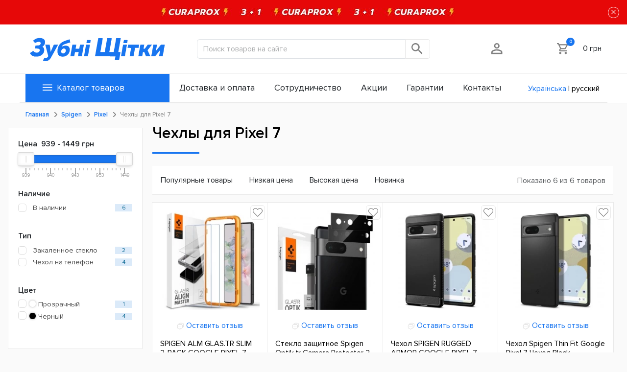

--- FILE ---
content_type: text/html; charset=utf-8
request_url: https://xn----9sbmbgknu2ce4eva.xn--j1amh/spigen/pixel/pixel-7/
body_size: 20523
content:
<!DOCTYPE html>
<html dir="ltr" lang="ru">
<head>
<meta charset="UTF-8"/><meta name="viewport" content="width=device-width, initial-scale=1"><meta http-equiv="X-UA-Compatible" content="IE=edge"><title>Чехлы для Pixel 7 — купить в Украине ᐉ Лучшая цена | зубные-щетки.укр</title><base href="https://xn----9sbmbgknu2ce4eva.xn--j1amh/"/><meta name="description" content="Купить 【 Чехлы для Pixel 7 】в официальном Интернет-магазине ⏩ Заказать 100% оригинальную продукцию ➤ ➤ Лучшая Цена ⭐  Доставка по Украине"/><meta name="og:title" content="Чехлы для Pixel 7 — купить в Украине ᐉ Лучшая цена | зубные-щетки.укр"><meta name="og:description" content="Купить 【 Чехлы для Pixel 7 】в официальном Интернет-магазине ⏩ Заказать 100% оригинальную продукцию ➤ ➤ Лучшая Цена ⭐  Доставка по Украине"><meta name="og:url" content="https://xn----9sbmbgknu2ce4eva.xn--j1amh/spigen/pixel/pixel-7/"><meta name="og:site_name" content="Зубные-Щетки"><meta name="og:image" content="https://xn----9sbmbgknu2ce4eva.xn--j1amh/image/catalog/logo_og.jpg"><meta property="og:image:secure_url" content="https://xn----9sbmbgknu2ce4eva.xn--j1amh/image/catalog/logo_og.jpg"/><meta property="og:image:type" content="image/jpeg"/><meta property="og:image:width" content="600"/><meta property="og:image:height" content="300"/><meta name="msapplication-square70x70logo" content="https://xn----9sbmbgknu2ce4eva.xn--j1amh/image/cache/catalog/logo_og-70x70.jpg"><meta name="msapplication-square150x150logo" content="https://xn----9sbmbgknu2ce4eva.xn--j1amh/image/cache/catalog/logo_og-150x150.jpg"><meta name="msapplication-wide310x150logo" content="https://xn----9sbmbgknu2ce4eva.xn--j1amh/image/cache/catalog/logo_og-310x150.jpg"><meta name="msapplication-square310x310logo" content="https://xn----9sbmbgknu2ce4eva.xn--j1amh/image/cache/catalog/logo_og-310x310.jpg"><link rel="apple-touch-icon" sizes="57x57" href="https://xn----9sbmbgknu2ce4eva.xn--j1amh/image/cache/catalog/logo_og-57x57.jpg"><link rel="apple-touch-icon" sizes="72x72" href="https://xn----9sbmbgknu2ce4eva.xn--j1amh/image/cache/catalog/logo_og-72x72.jpg"><link rel="apple-touch-icon" sizes="114x114" href="https://xn----9sbmbgknu2ce4eva.xn--j1amh/image/cache/catalog/logo_og-114x114.jpg"><link rel="apple-touch-icon" sizes="144x144" href="https://xn----9sbmbgknu2ce4eva.xn--j1amh/image/cache/catalog/logo_og-144x144.jpg"><link rel="alternate" hreflang="ru" href="https://xn----9sbmbgknu2ce4eva.xn--j1amh/spigen/pixel/pixel-7/" /><link rel="alternate" hreflang="uk" href="https://xn----9sbrgjq0be1d6gc.xn--j1amh/ua/spigen-ua/pixel-ua/pixel-7-ua/" /><link href="/min/_grp_/_grp_8a4635e4226d314eeeee3c02406903ea.css" type="text/css" media="screen" rel="stylesheet"/><link href="/min/_grp_/_grp_6e4aee64c7a2907f62205e12c8184c83.css" type="text/css" media="screen" rel="stylesheet"/><link href="https://xn----9sbmbgknu2ce4eva.xn--j1amh/spigen/pixel/pixel-7/" rel="canonical"/><script id='head_primary.js'>function dmReady(fn,timer) {if(!timer){timer=0};if (document.readyState !== 'loading') { fn();return;}document.addEventListener('DOMContentLoaded',  function (){setTimeout(function (){fn()}, timer)});}
var delayedFunctions=[],readyRun=!1;
function startOnTouch(e,n){if(void 0===n&&(n=0),readyRun){e();return}0===delayedFunctions.length&&document.addEventListener('DOMContentLoaded',function(){executeDelayedFunctions(),document.addEventListener?(document.addEventListener('click',clickHandler),document.addEventListener('touchstart',touchStartHandler),window.addEventListener('scroll',scrollHandler)):(document.attachEvent('onclick',clickHandler),document.attachEvent('ontouchstart',touchStartHandler),window.attachEvent('onscroll',scrollHandler))},{once:!0}),!delayedFunctions.some(n=>n.callback===e)&&(inList=timeOut=!1,delayedFunctions.push({callback:e,delay:n,inList,timeOut}))}function executeDelayedFunctions(e){if(void 0===e&&(e=!1),e){readyRun=!0,delayedFunctions.forEach(function(e,n){clearTimeout(delayedFunctions[n].timeout);try{e.callback()}catch(t){console.error('ERROR call by event function:',t)}}),document.removeEventListener?(document.removeEventListener('click',clickHandler),document.removeEventListener('touchstart',touchStartHandler),window.removeEventListener('scroll',scrollHandler)):(document.detachEvent('onclick',clickHandler),document.detachEvent('ontouchstart',touchStartHandler),window.detachEvent('onscroll',scrollHandler)),delayedFunctions=[];return}delayedFunctions.forEach(function(e,n){if(!e.inList){delayedFunctions[n].inList=!0;try{delayedFunctions[n].timeOut=setTimeout(function(){readyRun||e.callback(),delete delayedFunctions[n]},e.delay)}catch(t){console.error('ERROR call delayed function:',t)}}})}function clickHandler(){executeDelayedFunctions(!0)}function touchStartHandler(){executeDelayedFunctions(!0)}function scrollHandler(){executeDelayedFunctions(!0)};
deStart = startOnTouch;
//
function appendScriptHead(source){script = document.createElement("script");script.innerHTML = source;document.head.appendChild(script);}
//
function getCookie(e){var i=document.cookie.match(RegExp("(?:^|; )"+e.replace(/([\.$?*|{}\(\)\[\]\\\/\+^])/g,"\\$1")+"=([^;]*)"));return i?decodeURIComponent(i[1]):void 0}
function setCookie(e,i,o){var r=(o=o||{}).expires;if("number"==typeof r&&r){var t=new Date;t.setTime(t.getTime()+1e3*r),r=o.expires=t}r&&r.toUTCString&&(o.expires=r.toUTCString());var n=o.path;void 0!==n||n||(n="/");var a=e+"="+(i=encodeURIComponent(i))+"; "+n;for(var v in o){a+="; "+v;var p=o[v];!0!==p&&(a+="="+p)}document.cookie=a}
function deleteCookie(e){setCookie(e,"",{expires:-1,path:"/"})}
var isFirstVisit = false;checkFirstVisit();function checkFirstVisit(){if(!localStorage.getItem('was_visited_site')){localStorage.setItem('was_visited_site',1);setCookie('was_visited_site',!0,{expires:36000,path:'/'}); isFirstVisit = true;}}

</script><script>
            var ocDevice = 'pc';
            var site_current_date = new Date(1770050192 * 1000);
            var was_visited_site = 0;
            var to_appends_scripts = {};
            var to_appends_scripts_footer = {};
            var timer_loading = {"t_10":10000,"t_8":8000,"t_5":5000,"t_1":1000};
            var text_loading = 'Загрузка...';
        </script><script >
        //async src='https://www.googletagmanager.com/gtag/js?id=G-QCMJC4KBBR'
        to_appends_scripts.goo_old = 
            `var s = document.createElement('script');
            s.type = 'text/javascript';
            s.src = 'https://www.googletagmanager.com/gtag/js?id=G-QCMJC4KBBR';
            s.async = true;
            document.head.appendChild(s);`;
        </script><script>
            window.dataLayer = window.dataLayer || [];
            function gtag(){dataLayer.push(arguments);}
            gtag('js', new Date());

            gtag('config', 'G-QCMJC4KBBR'); 
            gtag('config', 'AW-16608422992'); 
        </script><script>
            to_appends_scripts.gtm_qwe = `(function(w,d,s,l,i){w[l]=w[l]||[];w[l].push({'gtm.start':
new Date().getTime(),event:'gtm.js'});var f=d.getElementsByTagName(s)[0],
j=d.createElement(s),dl=l!='dataLayer'?'&l='+l:'';j.async=true;j.src=
'https://www.googletagmanager.com/gtm.js?id='+i+dl;f.parentNode.insertBefore(j,f);
})(window,document,'script','dataLayer','GTM-TLX6GFPQ');`;
        </script><script>
            to_appends_scripts.fb = 
            "!function(f,b,e,v,n,t,s)"+
            "{if(f.fbq)return;n=f.fbq=function(){n.callMethod?"+
            "n.callMethod.apply(n,arguments):n.queue.push(arguments)};"+
            "if(!f._fbq)f._fbq=n;n.push=n;n.loaded=!0;n.version='2.0';"+
            "n.queue=[];t=b.createElement(e);t.async=!0;"+
            "t.src=v;s=b.getElementsByTagName(e)[0];"+
            "s.parentNode.insertBefore(t,s)}(window, document,'script',"+
            "'https://connect.facebook.net/en_US/fbevents.js');"+
            
            "dmReady(function(){waitFBQInit(function(){"+
            "fbq('init', '166172115411351');"+
            "fbq('track', 'PageView');"+
            "})});";
           
        </script><noscript><img height="1" width="1" style="display:none" src="https://www.facebook.com/tr?id=166172115411351&ev=PageView&noscript=1" /></noscript><meta name='facebook-domain-verification' content='o1rh672p5ex7xbcvcuvw2qkzvq6kt0' /><script>
            to_appends_scripts.tt = "!function (w, d, t) {"+
            'w.TiktokAnalyticsObject=t;var ttq=w[t]=w[t]||[];ttq.methods=["page","track","identify","instances","debug","on","off","once","ready","alias","group","enableCookie","disableCookie"],ttq.setAndDefer=function(t,e){t[e]=function(){t.push([e].concat(Array.prototype.slice.call(arguments,0)))}};for(var i=0;i<ttq.methods.length;i++)ttq.setAndDefer(ttq,ttq.methods[i]);ttq.instance=function(t){for(var e=ttq._i[t]||[],n=0;n<ttq.methods.length;n++)ttq.setAndDefer(e,ttq.methods[n]);return e},ttq.load=function(e,n){var i="https://analytics.tiktok.com/i18n/pixel/events.js";ttq._i=ttq._i||{},ttq._i[e]=[],ttq._i[e]._u=i,ttq._t=ttq._t||{},ttq._t[e]=+new Date,ttq._o=ttq._o||{},ttq._o[e]=n||{};var o=document.createElement("script");o.type="text/javascript",o.async=!0,o.src=i+"?sdkid="+e+"&lib="+t;var a=document.getElementsByTagName("script")[0];a.parentNode.insertBefore(o,a)};'+
              "ttq.load('CHANML3C77U3R61ENR9G');"+
              "ttq.page();"+ 
            "}(window, document, 'ttq');";
        </script><script>
                Object.keys(to_appends_scripts).forEach(function(key) {
                    deStart(function() {appendScriptHead(to_appends_scripts[key])},8000);
                });
                
                script = document.createElement('script');
                script.src = 'https://js.sentry-cdn.com/b02194eb67eb4d64a1bd22a4ac318521.min.js';
                script.async = true;
                document.head.appendChild(script)
            </script>            <script type="application/ld+json" data-seo="BreadcrumbList">{"@context":"http://schema.org","@type":"BreadcrumbList","ItemListElement":[{"@type":"ListItem","position":1,"item":{"@id":"https://xn----9sbmbgknu2ce4eva.xn--j1amh/","name":"Главная"}},{"@type":"ListItem","position":2,"item":{"@id":"https://xn----9sbmbgknu2ce4eva.xn--j1amh/spigen/","name":"Spigen"}},{"@type":"ListItem","position":3,"item":{"@id":"https://xn----9sbmbgknu2ce4eva.xn--j1amh/spigen/pixel/","name":"Pixel"}},{"@type":"ListItem","position":4,"item":{"@id":"https://xn----9sbmbgknu2ce4eva.xn--j1amh/spigen/pixel/pixel-7/","name":"Чехлы для Pixel 7"}}]}</script>    </head>
<body>
            <div style="display: none" class="think_banner">
            <div style="background-color: #e60808;" class="d-flex flex-row px-3 align-items-center justify-content-between banner_holder" data-banner_id="18692">
                                    <a target="_blank" class="banner_url" href="https://xn----9sbmbgknu2ce4eva.xn--j1amh/akcii/?event_id=62"  style="height: 50px!important;" > <img src="https://xn----9sbmbgknu2ce4eva.xn--j1amh/image/cache/catalog/OBSCHAYA/BANNER/Think-banner/Curaprox-600x50-600x50.jpg"> </a>                                <button type="button" class="close btn" onclick="closeThinkBanner();">&times;</button>
            </div>
        </div>
        <header>
    <div id="head-title" class="d-flex">
        <div class="container container-zukr ">
            <div class="row">
                <div class="d-flex col text-start align-items-center">
                    <a href="https://xn----9sbmbgknu2ce4eva.xn--j1amh/">
                        <img class="img-fluid" src="/catalog/view/theme/oral_b_v2/image/svg/head/logo-main.svg">
                    </a>
                </div>
                <div class="d-flex col-5 text-center align-items-center">
                    <div class="input-group head-search-group search-holder">
                        <input id="search-input" type="text" class="form-control" placeholder="Поиск товаров на сайте">
                        <button id="search-button" title="search button" style="height: 40px;" class="btn btn-outline-secondary" type="button">
                            <svg viewBox="0 0 20 20" class="svg svg-ico">
                                <use href="/catalog/view/theme/oral_b_v2/image/sprite-head.svg#search"></use>
                            </svg>
                        </button>
                    </div>
                </div>
                <div class="d-flex col text-end align-items-center">
                    <div class="ms-auto">
                    <a href="https://xn----9sbmbgknu2ce4eva.xn--j1amh/account/" class="ico" title="Личный кабинет">
                        <svg viewBox="0 0 20 20" class="svg svg-ico">
                            <use href="/catalog/view/theme/oral_b_v2/image/sprite-head.svg#cabinet-user"></use>
                        </svg>
                    </a>
                    </div>
                    <div id="cart-container" class="ms-auto">
                        <div id="cart" class="btn-group btn-block d-inline-block">
    <a class="ico" onclick="cartModal.modalOpen();">
        <svg viewBox="0 0 20 20" class="svg svg-ico">
            <use href="/catalog/view/theme/oral_b_v2/image/sprite-head.svg#cart"></use>
        </svg>
        <span id="cart-total">0</span>
    </a>
    <span id="cart-price">0 грн</span>
    <div style="display: none;" id="cart-modal" class="modal fade cart-modal modal-animationOutempty-cart">
        <div class="modal-dialog">
            <div class="modal-content">
                <div class="modal-header">
                    <div class="h5 modal-title">Ваша Корзина</div>
                    <button type="button" class="btn-close" onclick="cartModal.modalClose();"></button>
                </div>
                <div class="modal-body m-0 p-0">
                                            <div class="text-center p-5 font-weight-bold">Ваша корзина пуста!</div>
                                    </div>
            </div>
        </div>

                                                                                        
                                                                                                                                                                                                                                                                                        
        
                                                                                                                                                                                                                                                                                                                                                                    </div>
</div>

                    </div>
                </div>
            </div>
        </div>
    </div>

    <div id="top-menu" class="">
        <div class="container container-zukr menu-container">
            <div class="menu-main w-100 d-flex justify-content-between">
                <ul class="nav navbar-nav megamenu first_level menu-type-0"><li class="secondary-menu size-950" ><a href="javascript:void(0);"><span class="menu-title"><svg style="width: 25px;height: 25px" viewBox="0 0 14 14" class="svg svg-ico burger"><use href="/catalog/view/theme/oral_b_v2/image/sprite-head.svg#burger-menu"></use></svg>Каталог товаров</span></a></li><li class="" ><a href="/dostavka-i-oplata/"><span class="menu-title">Доставка и оплата</span></a></li><li class="" ><a href="/sotrudnichestvo/"><span class="menu-title">Сотрудничество</span></a></li><li class="" ><a href="/top-aktsii/"><span class="menu-title">Акции</span></a></li><li class="" ><a href="/garantii/"><span class="menu-title">Гарантии</span></a></li><li class="" ><a href="/kontakty/"><span class="menu-title">Контакты</span></a></li></ul>
                  <div id="language-selector" class="d-none language-selector d-inline-flex align-self-center">
          <div onclick="changeLanguage('uk-ua');" class=" me-1 ms-1 lang_item btn-link ">
        Українська
      </div>
      <span>|</span>          <div onclick="changeLanguage('ru-ru');" class=" me-1 ms-1 lang_item btn-link active">
        русский
      </div>
            </div>

            </div>
            <div class="menu-catalog" style="display: none;">
                <ul class="nav navbar-nav megamenu first_level menu-type-4"><li class="parent dropdown " ><a class="dropdown-toggle" href="javascript:void(0);"><span class="menu-icon" data-banner_text="Топ бренды" data-image_bg=""  data-style-image="https://xn----9sbmbgknu2ce4eva.xn--j1amh/image/catalog/OBSCHAYA/MENU-KATALOG/KATALOG-GLAVNAYA/237x460/11-2.jpg"><span class="menu-title">Топ бренды</span></span><b class="caret"></b></a><div class="dropdown-menu level1"  style="width:12px" ><div class="dropdown-menu-inner"><ul><li class="parent dropdown-submenu" ><a class="dropdown-toggle" href="javascript:void(0);"><span class="menu-title">Braun Oral-B</span><b class="caret"></b></a><div class="dropdown-menu level2"  style="width:12px" ><div class="dropdown-menu-inner"><ul><li class="" ><a href="https://xn----9sbmbgknu2ce4eva.xn--j1amh/shchetki/elektricheskie/oral-b-braun-e/"><span class="menu-title">Электрические зубные щетки</span></a></li><li class="" ><a href="https://xn----9sbmbgknu2ce4eva.xn--j1amh/nasadki/detskie/braun-oral-b-nasadki/"><span class="menu-title">Насадки на детские зубные щетки</span></a></li><li class="" ><a href="https://xn----9sbmbgknu2ce4eva.xn--j1amh/beauty/tehnika-dlya-krasoty-i-zdorovya/trimmeryi/11/tip/multigrumer"><span class="menu-title">Мультигрумеры</span></a></li><li class="" ><a href="https://xn----9sbmbgknu2ce4eva.xn--j1amh/beauty/tehnika-dlya-krasoty-i-zdorovya/trimmeryi/trimmery-braun/"><span class="menu-title">Триммеры</span></a></li><li class="" ><a href="https://xn----9sbmbgknu2ce4eva.xn--j1amh/beauty/tehnika-dlya-krasoty-i-zdorovya/aksessuaryi-t/11/tip/setka-i-rezhuschij-blok-dlja-britvy"><span class="menu-title">Сетка и режущий блок</span></a></li></ul></div></div></li><li class="parent dropdown-submenu" ><a class="dropdown-toggle" href="javascript:void(0);"><span class="menu-title">Philips</span><b class="caret"></b></a><div class="dropdown-menu level2"  style="width:12px" ><div class="dropdown-menu-inner"><ul><li class="" ><a href="https://xn----9sbmbgknu2ce4eva.xn--j1amh/beauty/tehnika-dlya-krasoty-i-zdorovya/electric-shavers/philips-e-electric-shavers/"><span class="menu-title">Электробритвы</span></a></li><li class="" ><a href="https://xn----9sbmbgknu2ce4eva.xn--j1amh/beauty/tehnika-dlya-krasoty-i-zdorovya/trimmeryi/trimmery-philips/"><span class="menu-title">Триммеры</span></a></li><li class="" ><a href="https://xn----9sbmbgknu2ce4eva.xn--j1amh/beauty/tehnika-dlya-krasoty-i-zdorovya/trimmeryi/trimmery-philips/47/tip/multigrumer"><span class="menu-title">Мультигрумеры</span></a></li><li class="" ><a href="https://xn----9sbmbgknu2ce4eva.xn--j1amh/beauty/tehnika-dlya-krasoty-i-zdorovya/mashinki-dlya-strizhki/Philips-mashinki-dla-strizhki/"><span class="menu-title">Машинки для стрижки</span></a></li></ul></div></div></li><li class="parent dropdown-submenu" ><a class="dropdown-toggle" href="javascript:void(0);"><span class="menu-title">Beurer</span><b class="caret"></b></a><div class="dropdown-menu level2"  style="width:12px" ><div class="dropdown-menu-inner"><ul><li class="" ><a href="https://xn----9sbmbgknu2ce4eva.xn--j1amh/domashnyaya-medtehnika/elektrogrelki/tip/elektroprostyn"><span class="menu-title">Электропростыни</span></a></li><li class="" ><a href="https://xn----9sbmbgknu2ce4eva.xn--j1amh/domashnyaya-medtehnika/elektrogrelki/tip/elektroodejalo"><span class="menu-title">Электроодеяла</span></a></li></ul></div></div></li><li class="" ><a href="javascript:void(0);"><span class="menu-title">Tefal</span></a></li><li class="parent dropdown-submenu" ><a class="dropdown-toggle" href="javascript:void(0);"><span class="menu-title">Baseus</span><b class="caret"></b></a><div class="dropdown-menu level2"  style="width:12px" ><div class="dropdown-menu-inner"><ul><li class="" ><a href="https://xn----9sbmbgknu2ce4eva.xn--j1amh/poverbanki-power-bank/322/tip/poverbank"><span class="menu-title">Повербанки</span></a></li></ul></div></div></li><li class="" ><a href="javascript:void(0);"><span class="menu-title">Bresser</span></a></li><li class="parent dropdown-submenu" ><a class="dropdown-toggle" href="javascript:void(0);"><span class="menu-title">DeLonghi</span><b class="caret"></b></a><div class="dropdown-menu level2"  style="width:12px" ><div class="dropdown-menu-inner"><ul><li class="" ><a href="https://xn----9sbmbgknu2ce4eva.xn--j1amh/byitovay-tehnika/klimaticheskaya_tehnika/obogrevateli/119"><span class="menu-title">Обогреватели</span></a></li></ul></div></div></li><li class="parent dropdown-submenu" ><a class="dropdown-toggle" href="javascript:void(0);"><span class="menu-title">Medisana</span><b class="caret"></b></a><div class="dropdown-menu level2"  style="width:12px" ><div class="dropdown-menu-inner"><ul><li class="" ><a href="https://xn----9sbmbgknu2ce4eva.xn--j1amh/domashnyaya-medtehnika/elektrogrelki/95/tip/elektroodejalo"><span class="menu-title">Электроодеяла</span></a></li><li class="" ><a href="https://xn----9sbmbgknu2ce4eva.xn--j1amh/domashnyaya-medtehnika/elektrogrelki/95/tip/elektroprostyn"><span class="menu-title">Электропростыни</span></a></li></ul></div></div></li><li class="parent dropdown-submenu" ><a class="dropdown-toggle" href="javascript:void(0);"><span class="menu-title">Omron</span><b class="caret"></b></a><div class="dropdown-menu level2"  style="width:12px" ><div class="dropdown-menu-inner"><ul><li class="" ><a href="https://xn----9sbmbgknu2ce4eva.xn--j1amh/domashnyaya-medtehnika/tonometryi/42"><span class="menu-title">Тонометры</span></a></li></ul></div></div></li><li class="parent dropdown-submenu" ><a class="dropdown-toggle" href="javascript:void(0);"><span class="menu-title">Yoer</span><b class="caret"></b></a><div class="dropdown-menu level2"  style="width:12px" ><div class="dropdown-menu-inner"><ul><li class="" ><a href="https://xn----9sbmbgknu2ce4eva.xn--j1amh/byitovay-tehnika/klimaticheskaya_tehnika/obogrevateli/216"><span class="menu-title">Обогреватели</span></a></li><li class="" ><a href="https://xn----9sbmbgknu2ce4eva.xn--j1amh/byitovay-tehnika/tehnika-dlya-kuhni/216/tip/sushilki-dlja-ovoschej-i-fruktov"><span class="menu-title">Сушилки</span></a></li></ul></div></div></li><li class="parent dropdown-submenu" ><a class="dropdown-toggle" href="javascript:void(0);"><span class="menu-title">Electrolux</span><b class="caret"></b></a><div class="dropdown-menu level2"  style="width:12px" ><div class="dropdown-menu-inner"><ul><li class="" ><a href="https://xn----9sbmbgknu2ce4eva.xn--j1amh/byitovay-tehnika/klimaticheskaya_tehnika/obogrevateli/26"><span class="menu-title">Обогреватели</span></a></li></ul></div></div></li><li class="parent dropdown-submenu" ><a class="dropdown-toggle" href="javascript:void(0);"><span class="menu-title">Brita</span><b class="caret"></b></a><div class="dropdown-menu level2"  style="width:12px" ><div class="dropdown-menu-inner"><ul><li class="" ><a href="https://xn----9sbmbgknu2ce4eva.xn--j1amh/vse-dlya-doma/kuhonnaya-utvar/filtry/420/tip/filtr-kuvshin"><span class="menu-title">Фильтры-кувшины</span></a></li></ul></div></div></li><li class="parent dropdown-submenu" ><a class="dropdown-toggle" href="javascript:void(0);"><span class="menu-title">Esperanza</span><b class="caret"></b></a><div class="dropdown-menu level2"  style="width:12px" ><div class="dropdown-menu-inner"><ul><li class="" ><a href="https://xn----9sbmbgknu2ce4eva.xn--j1amh/domashnyaya-medtehnika/elektrogrelki/96/tip/elektroodejalo"><span class="menu-title">Электроодеяла</span></a></li></ul></div></div></li></ul></div></div></li><li class="parent dropdown " ><a class="dropdown-toggle" href="https://xn----9sbmbgknu2ce4eva.xn--j1amh/shchetki/elektricheskie/"><span class="menu-icon" data-banner_text="Электрические зубные щетки" data-image_bg=""  data-style-image="https://xn----9sbmbgknu2ce4eva.xn--j1amh/image/catalog/OBSCHAYA/MENU-KATALOG/KATALOG-GLAVNAYA/237x460/shitki-285h550.jpg"><span class="menu-title">Электрические зубные щетки</span></span><b class="caret"></b></a><div class="dropdown-menu level1"  style="width:12px" ><div class="dropdown-menu-inner"><ul><li class="parent dropdown-submenu" ><a class="dropdown-toggle" href="https://xn----9sbmbgknu2ce4eva.xn--j1amh/shchetki/elektricheskie/oral-b-braun-e/"><span class="menu-title">Топ щеток Oral-B</span><b class="caret"></b></a><div class="dropdown-menu level2"  style="width:12px" ><div class="dropdown-menu-inner"><ul><li class="" ><a href="https://xn----9sbmbgknu2ce4eva.xn--j1amh/shchetki/elektricheskie/oral-b-braun-e/oral-b-io/"><span class="menu-title">iO Series</span></a></li><li class="" ><a href="https://xn----9sbmbgknu2ce4eva.xn--j1amh/shchetki/elektricheskie/oral-b-braun-e/zubnye-schetki-oral-b-d305-pro-series-1/"><span class="menu-title">D305 Pro Series 1</span></a></li><li class="" ><a href="https://xn----9sbmbgknu2ce4eva.xn--j1amh/shchetki/elektricheskie/oral-b-braun-e/d100-vitality-kids/"><span class="menu-title">Vitality</span></a></li><li class="" ><a href="https://xn----9sbmbgknu2ce4eva.xn--j1amh/shchetki/elektricheskie/oral-b-braun-e/d20-d21-1000-5900-pro-professional-care-trizone/"><span class="menu-title">D501, D505 Pro Series 3</span></a></li><li class="" ><a href="https://xn----9sbmbgknu2ce4eva.xn--j1amh/shchetki/elektricheskie/oral-b-braun-e/db4-pro-expert-tachki-printsessa/"><span class="menu-title">DB4, DB5</span></a></li><li class="" ><a href="https://xn----9sbmbgknu2ce4eva.xn--j1amh/shchetki/elektricheskie/oral-b-braun-e/d701-6000-9000-genius/"><span class="menu-title">Genius Series</span></a></li></ul></div></div></li><li class="" ><a href="https://xn----9sbmbgknu2ce4eva.xn--j1amh/shchetki/naboryi-z/"><span class="menu-title">Семейные наборы</span></a></li><li class="" ><a href="https://xn----9sbmbgknu2ce4eva.xn--j1amh/shchetki/elektricheskie/premialnye-elektricheskie-zubnye-schetki/"><span class="menu-title">Премиальные электрические зубные щетки</span></a></li><li class="parent dropdown-submenu" ><a class="dropdown-toggle" href="https://xn----9sbmbgknu2ce4eva.xn--j1amh/shchetki/kids/"><span class="menu-title">Детские электрощетки</span><b class="caret"></b></a><div class="dropdown-menu level2"  style="width:12px" ><div class="dropdown-menu-inner"><ul><li class="" ><a href="https://xn----9sbmbgknu2ce4eva.xn--j1amh/shchetki/kids/brush-baby/"><span class="menu-title">Brush-Baby</span></a></li><li class="" ><a href="https://xn----9sbmbgknu2ce4eva.xn--j1amh/shchetki/kids/oral-b-braun-d/"><span class="menu-title">Oral-B</span></a></li><li class="" ><a href="https://xn----9sbmbgknu2ce4eva.xn--j1amh/shchetki/kids/philips-d/"><span class="menu-title">Philips</span></a></li><li class="" ><a href="https://xn----9sbmbgknu2ce4eva.xn--j1amh/shchetki/kids/lebond-kids/"><span class="menu-title">Lebond</span></a></li></ul></div></div></li><li class="parent dropdown-submenu" ><a class="dropdown-toggle" href="https://xn----9sbmbgknu2ce4eva.xn--j1amh/shchetki/sonicare/"><span class="menu-title">Звуковые зубные щетки</span><b class="caret"></b></a><div class="dropdown-menu level2"  style="width:12px" ><div class="dropdown-menu-inner"><ul><li class="" ><a href="https://xn----9sbmbgknu2ce4eva.xn--j1amh/shchetki/sonicare/oral-b-braun-z/"><span class="menu-title">Oral-B</span></a></li><li class="" ><a href="https://xn----9sbmbgknu2ce4eva.xn--j1amh/shchetki/sonicare/philips-z/"><span class="menu-title">Philips Sonicare</span></a></li><li class="" ><a href="https://xn----9sbmbgknu2ce4eva.xn--j1amh/shchetki/sonicare/zvukovye-zubnye-schetki-medica/"><span class="menu-title">Medica+</span></a></li><li class="" ><a href="https://xn----9sbmbgknu2ce4eva.xn--j1amh/shchetki/sonicare/34/35/66"><span class="menu-title">Lebond/Yako</span></a></li></ul></div></div></li><li class="parent dropdown-submenu" ><a class="dropdown-toggle" href="https://xn----9sbmbgknu2ce4eva.xn--j1amh/aksessuaryi/"><span class="menu-title">Аксессуары</span><b class="caret"></b></a><div class="dropdown-menu level2"  style="width:12px" ><div class="dropdown-menu-inner"><ul><li class="" ><a href="https://xn----9sbmbgknu2ce4eva.xn--j1amh/aksessuaryi/dlya-shchetok/motornyie-bloki/"><span class="menu-title">Моторные блоки</span></a></li><li class="" ><a href="https://xn----9sbmbgknu2ce4eva.xn--j1amh/aksessuaryi/dlya-shchetok/podstavki-dlya-nasadok/"><span class="menu-title">Подставки для насадок</span></a></li><li class="" ><a href="https://xn----9sbmbgknu2ce4eva.xn--j1amh/aksessuaryi/dlya-shchetok/futlyaryi-dlya-shhetok/"><span class="menu-title">Футляры для зубных щеток</span></a></li><li class="" ><a href="https://xn----9sbmbgknu2ce4eva.xn--j1amh/aksessuaryi/dlya-shchetok/zaryadnyie-ustroystva/"><span class="menu-title">Зарядные устройства</span></a></li><li class="" ><a href="https://xn----9sbmbgknu2ce4eva.xn--j1amh/dezinfektory/"><span class="menu-title">Дезинфекторы для зубных щеток</span></a></li></ul></div></div></li></ul></div></div></li><li class="parent dropdown " ><a class="dropdown-toggle" href="https://xn----9sbmbgknu2ce4eva.xn--j1amh/shchetki/ortodonticheskie/"><span class="menu-icon" data-banner_text="Мануальные зубные щетки" data-image_bg=""  data-style-image="https://xn----9sbmbgknu2ce4eva.xn--j1amh/image/catalog/OBSCHAYA/MENU-KATALOG/Zubni-manualni-schitki-285h550.jpg"><span class="menu-title">Мануальные зубные щетки</span></span><b class="caret"></b></a><div class="dropdown-menu level1"  style="width:12px" ><div class="dropdown-menu-inner"><ul><li class="parent dropdown-submenu" ><a class="dropdown-toggle" href="https://xn----9sbmbgknu2ce4eva.xn--j1amh/shchetki/ortodonticheskie/"><span class="menu-title">Мануальные зубные щетки</span><b class="caret"></b></a><div class="dropdown-menu level2"  style="width:12px" ><div class="dropdown-menu-inner"><ul><li class="" ><a href="https://xn----9sbmbgknu2ce4eva.xn--j1amh/shchetki/ortodonticheskie/20"><span class="menu-title">Colgate</span></a></li><li class="" ><a href="https://xn----9sbmbgknu2ce4eva.xn--j1amh/shchetki/ortodonticheskie/manual-curaprox"><span class="menu-title">Curaprox</span></a></li><li class="" ><a href="https://xn----9sbmbgknu2ce4eva.xn--j1amh/shchetki/ortodonticheskie/44"><span class="menu-title">Oral-B</span></a></li><li class="" ><a href="https://xn----9sbmbgknu2ce4eva.xn--j1amh/shchetki/ortodonticheskie/1126"><span class="menu-title">Tello</span></a></li><li class="" ><a href="https://xn----9sbmbgknu2ce4eva.xn--j1amh/shchetki/ortodonticheskie/822"><span class="menu-title">Ionickiss</span></a></li></ul></div></div></li><li class="" ><a href="https://xn----9sbmbgknu2ce4eva.xn--j1amh/shchetki/ortodonticheskie/orto-shetki/"><span class="menu-title">Специализированные зубные щетки</span></a></li><li class="parent dropdown-submenu" ><a class="dropdown-toggle" href="https://xn----9sbmbgknu2ce4eva.xn--j1amh/shchetki/ortodonticheskie/manualnye-detskie/"><span class="menu-title">Детские мануальные щетки</span><b class="caret"></b></a><div class="dropdown-menu level2"  style="width:12px" ><div class="dropdown-menu-inner"><ul><li class="" ><a href="https://xn----9sbmbgknu2ce4eva.xn--j1amh/shchetki/ortodonticheskie/manualnye-detskie/manual-dit-curaprox"><span class="menu-title">Curaprox</span></a></li><li class="" ><a href="https://xn----9sbmbgknu2ce4eva.xn--j1amh/shchetki/ortodonticheskie/manualnye-detskie/manual-dit-chicco"><span class="menu-title">Chicco</span></a></li><li class="" ><a href="https://xn----9sbmbgknu2ce4eva.xn--j1amh/shchetki/ortodonticheskie/manualnye-detskie/manual-dit-colgate"><span class="menu-title">Colgate</span></a></li><li class="" ><a href="https://xn----9sbmbgknu2ce4eva.xn--j1amh/shchetki/ortodonticheskie/manualnye-detskie/manual-dit-elmex"><span class="menu-title">Elmex</span></a></li><li class="" ><a href="https://xn----9sbmbgknu2ce4eva.xn--j1amh/shchetki/ortodonticheskie/manualnye-detskie/manual-dit-tello"><span class="menu-title">Tello</span></a></li></ul></div></div></li><li class="" ><a href="https://xn----9sbmbgknu2ce4eva.xn--j1amh/ershiki-dlya-zubnyh-promejutkov/"><span class="menu-title">Ершики для зубных промежутков</span></a></li></ul></div></div></li><li class="parent dropdown " ><a class="dropdown-toggle" href="https://xn----9sbmbgknu2ce4eva.xn--j1amh/nasadki/"><span class="menu-icon" data-banner_text="Насадки" data-image_bg=""  data-style-image="https://xn----9sbmbgknu2ce4eva.xn--j1amh/image/catalog/OBSCHAYA/MENU-KATALOG/KATALOG-GLAVNAYA/237x460/nasadki-vse-dlya-doglyadu-za-porojninoyu-rota-285h550.jpg"><span class="menu-title">Насадки для зубных щеток</span></span><b class="caret"></b></a><div class="dropdown-menu level1"  style="width:12px" ><div class="dropdown-menu-inner"><ul><li class="parent dropdown-submenu" ><a class="dropdown-toggle" href="https://xn----9sbmbgknu2ce4eva.xn--j1amh/nasadki/ehlektricheskie/oral-b-braun-ne/"><span class="menu-title">Насадки Braun Oral-B</span><b class="caret"></b></a><div class="dropdown-menu level2"  style="width:12px" ><div class="dropdown-menu-inner"><ul><li class="" ><a href="https://xn----9sbmbgknu2ce4eva.xn--j1amh/nasadki/ehlektricheskie/oral-b-braun-ne/model/precision-clean"><span class="menu-title">Precision Clean</span></a></li><li class="" ><a href="https://xn----9sbmbgknu2ce4eva.xn--j1amh/nasadki/ehlektricheskie/oral-b-braun-ne/model/cross-action"><span class="menu-title">Cross Action</span></a></li><li class="" ><a href="https://xn----9sbmbgknu2ce4eva.xn--j1amh/nasadki/ehlektricheskie/oral-b-braun-ne/model/3dwhite"><span class="menu-title">3DWhite</span></a></li><li class="" ><a href="https://xn----9sbmbgknu2ce4eva.xn--j1amh/nasadki/ehlektricheskie/oral-b-braun-ne/model/3035677160"><span class="menu-title">Floss Action</span></a></li><li class="" ><a href="https://xn----9sbmbgknu2ce4eva.xn--j1amh/nasadki/ehlektricheskie/oral-b-braun-ne/model/182453949"><span class="menu-title">Sensitive</span></a></li><li class="" ><a href="https://xn----9sbmbgknu2ce4eva.xn--j1amh/nasadki/ehlektricheskie/oral-b-braun-ne/model/eb10-kids"><span class="menu-title">EB10 Kids</span></a></li><li class="" ><a href="https://xn----9sbmbgknu2ce4eva.xn--j1amh/nasadki/ehlektricheskie/oral-b-braun-ne/model/3209605091"><span class="menu-title">iO Series</span></a></li><li class="" ><a href="https://xn----9sbmbgknu2ce4eva.xn--j1amh/nasadki/ehlektricheskie/oral-b-braun-ne/model/4189015563"><span class="menu-title">Orto kit / Power tip</span></a></li><li class="" ><a href="https://xn----9sbmbgknu2ce4eva.xn--j1amh/nasadki/ehlektricheskie/oral-b-braun-ne/model/2443459909"><span class="menu-title">Complite</span></a></li><li class="" ><a href="https://xn----9sbmbgknu2ce4eva.xn--j1amh/nasadki/ehlektricheskie/oral-b-braun-ne/model/pulsonic-sonic"><span class="menu-title">Pulsonic / Sonic</span></a></li><li class="" ><a href="https://xn----9sbmbgknu2ce4eva.xn--j1amh/nasadki/ehlektricheskie/oral-b-braun-ne/model/988097494"><span class="menu-title">Набор насадок Oral-B</span></a></li></ul></div></div></li><li class="" ><a href="https://xn----9sbmbgknu2ce4eva.xn--j1amh/nasadki/ehlektricheskie/"><span class="menu-title">Насадки для электрических щеток</span></a></li><li class="parent dropdown-submenu" ><a class="dropdown-toggle" href="https://xn----9sbmbgknu2ce4eva.xn--j1amh/nasadki/zvukovyie/"><span class="menu-title">Насадки для звуковых щеток</span><b class="caret"></b></a><div class="dropdown-menu level2"  style="width:12px" ><div class="dropdown-menu-inner"><ul><li class="" ><a href="https://xn----9sbmbgknu2ce4eva.xn--j1amh/nasadki/zvukovyie/44"><span class="menu-title">Braun Oral-B</span></a></li><li class="" ><a href="https://xn----9sbmbgknu2ce4eva.xn--j1amh/nasadki/zvukovyie/philips-nz/"><span class="menu-title">Philips</span></a></li><li class="" ><a href="https://xn----9sbmbgknu2ce4eva.xn--j1amh/nasadki/zvukovyie/45"><span class="menu-title">Panasonic</span></a></li><li class="" ><a href="https://xn----9sbmbgknu2ce4eva.xn--j1amh/nasadki/zvukovyie/61"><span class="menu-title">WaterPik</span></a></li><li class="" ><a href="https://xn----9sbmbgknu2ce4eva.xn--j1amh/nasadki/zvukovyie/68/106"><span class="menu-title">ProZone/Seago</span></a></li><li class="" ><a href="https://xn----9sbmbgknu2ce4eva.xn--j1amh/nasadki/zvukovyie/55"><span class="menu-title">Seysso</span></a></li><li class="" ><a href="https://xn----9sbmbgknu2ce4eva.xn--j1amh/nasadki/zvukovyie/34/35/66"><span class="menu-title">Lebond/Yako</span></a></li><li class="" ><a href="https://xn----9sbmbgknu2ce4eva.xn--j1amh/nasadki/18"><span class="menu-title">Brush Heads</span></a></li><li class="" ><a href="https://xn----9sbmbgknu2ce4eva.xn--j1amh/nasadki/40"><span class="menu-title">Nevadent</span></a></li></ul></div></div></li><li class="" ><a href="https://xn----9sbmbgknu2ce4eva.xn--j1amh/dezinfektory/"><span class="menu-title">Дезинфекторы для зубных щеток</span></a></li><li class="" ><a href="https://xn----9sbmbgknu2ce4eva.xn--j1amh/nasadki/irrigatory/"><span class="menu-title">Насадки для ирригаторов</span></a></li><li class="" ><a href="https://xn----9sbmbgknu2ce4eva.xn--j1amh/breketi/"><span class="menu-title">Аксессуары для брекетов</span></a></li><li class="parent dropdown-submenu" ><a class="dropdown-toggle" href="https://xn----9sbmbgknu2ce4eva.xn--j1amh/nasadki/detskie/"><span class="menu-title">Насадки для детских щеток</span><b class="caret"></b></a><div class="dropdown-menu level2"  style="width:12px" ><div class="dropdown-menu-inner"><ul><li class="" ><a href="https://xn----9sbmbgknu2ce4eva.xn--j1amh/nasadki/detskie/44"><span class="menu-title">Braun Oral-B</span></a></li><li class="" ><a href="https://xn----9sbmbgknu2ce4eva.xn--j1amh/nasadki/detskie/47"><span class="menu-title">Philips</span></a></li><li class="" ><a href="https://xn----9sbmbgknu2ce4eva.xn--j1amh/nasadki/detskie/19"><span class="menu-title">Brush-Baby</span></a></li><li class="" ><a href="https://xn----9sbmbgknu2ce4eva.xn--j1amh/nasadki/detskie/34/35"><span class="menu-title">Lebond/Lebooo</span></a></li><li class="" ><a href="https://xn----9sbmbgknu2ce4eva.xn--j1amh/nasadki/detskie/68"><span class="menu-title">Seago</span></a></li></ul></div></div></li><li class="" ><a href="https://xn----9sbmbgknu2ce4eva.xn--j1amh/aksessuaryi/aksessuaryi-dlya-smennyih-nasadok/"><span class="menu-title">Аксессуары для сменных насадок</span></a></li></ul></div></div></li><li class="parent dropdown " ><a class="dropdown-toggle" href="https://xn----9sbmbgknu2ce4eva.xn--j1amh/zubnye-pasty/"><span class="menu-icon" data-banner_text="Зубные пасты" data-image_bg=""  data-style-image="https://xn----9sbmbgknu2ce4eva.xn--j1amh/image/catalog/OBSCHAYA/MENU-KATALOG/KATALOG-GLAVNAYA/237x460/Pasti-M-B-1.jpg"><span class="menu-title">Зубные пасты</span></span><b class="caret"></b></a><div class="dropdown-menu level1"  style="width:12px" ><div class="dropdown-menu-inner"><ul><li class="parent dropdown-submenu" ><a class="dropdown-toggle" href="javascript:void(0);"><span class="menu-title">Назначение</span><b class="caret"></b></a><div class="dropdown-menu level2"  style="width:12px" ><div class="dropdown-menu-inner"><ul><li class="" ><a href="https://xn----9sbmbgknu2ce4eva.xn--j1amh/zubnye-pasty/zubnye-pasty-protiv-zubnogo-kamnya/"><span class="menu-title">От зубного камня и налета</span></a></li><li class="" ><a href="https://xn----9sbmbgknu2ce4eva.xn--j1amh/zubnye-pasty/zubnye-pasty-protiv-kariesa/"><span class="menu-title">Защита от кариеса</span></a></li><li class="" ><a href="https://xn----9sbmbgknu2ce4eva.xn--j1amh/zubnye-pasty/zubnye-pasty-protiv-vospaleniya-desen/"><span class="menu-title">Против воспаления и кровоточивости десен</span></a></li><li class="" ><a href="https://xn----9sbmbgknu2ce4eva.xn--j1amh/zubnye-pasty/otbelivayuschie-zubnye-pasty/"><span class="menu-title">Отбеливающие</span></a></li><li class="" ><a href="https://xn----9sbmbgknu2ce4eva.xn--j1amh/zubnye-pasty/zubnye-pasty-protiv-gingivita/"><span class="menu-title">От гингивита/пародонтоза</span></a></li><li class="" ><a href="https://xn----9sbmbgknu2ce4eva.xn--j1amh/zubnye-pasty/zubnye-pasty-dlya-remineralizacii-emali/"><span class="menu-title">Для реминерализации эмали</span></a></li><li class="" ><a href="https://xn----9sbmbgknu2ce4eva.xn--j1amh/zubnye-pasty/zubnye-pasty-dlya-uhoda-za-yazykom/"><span class="menu-title">Для ухода за языком</span></a></li></ul></div></div></li><li class="parent dropdown-submenu" ><a class="dropdown-toggle" href="javascript:void(0);"><span class="menu-title">По составу</span><b class="caret"></b></a><div class="dropdown-menu level2"  style="width:12px" ><div class="dropdown-menu-inner"><ul><li class="" ><a href="https://xn----9sbmbgknu2ce4eva.xn--j1amh/zubnye-pasty/zubnye-pasty-ot-suhosti-v-polosti-rta/"><span class="menu-title">С ксилитом (от сухости во рту)</span></a></li><li class="" ><a href="https://xn----9sbmbgknu2ce4eva.xn--j1amh/zubnye-pasty/zubnye-pasty-bez-ftora/"><span class="menu-title">Без фтора</span></a></li><li class="" ><a href="https://xn----9sbmbgknu2ce4eva.xn--j1amh/zubnye-pasty/zubnye-pasty-bez-sls/"><span class="menu-title">Без SLS (безопасные пасты)</span></a></li><li class="" ><a href="https://xn----9sbmbgknu2ce4eva.xn--j1amh/zubnye-pasty/antibakterialnye-zubnye-pasty/"><span class="menu-title">С хлоргиксидином</span></a></li><li class="" ><a href="https://xn----9sbmbgknu2ce4eva.xn--j1amh/zubnye-pasty/zubnye-pasty-s-uglem/"><span class="menu-title">Пасты с углем</span></a></li><li class="" ><a href="https://xn----9sbmbgknu2ce4eva.xn--j1amh/zubnye-pasty/bio-zubnye-pasty/"><span class="menu-title">Натуральные (БИО)</span></a></li></ul></div></div></li><li class="parent dropdown-submenu" ><a class="dropdown-toggle" href="javascript:void(0);"><span class="menu-title">Специальные</span><b class="caret"></b></a><div class="dropdown-menu level2"  style="width:12px" ><div class="dropdown-menu-inner"><ul><li class="" ><a href="https://xn----9sbmbgknu2ce4eva.xn--j1amh/zubnye-pasty/zubnye-pasty-dlya-chuvstvitelnyh-zubov/"><span class="menu-title">Для чувствительных зубов</span></a></li><li class="" ><a href="https://xn----9sbmbgknu2ce4eva.xn--j1amh/zubnye-pasty/medicinskie-zubnye-pasty/"><span class="menu-title">Профессиональные</span></a></li><li class="" ><a href="https://xn----9sbmbgknu2ce4eva.xn--j1amh/zubnye-pasty/zubnye-pasty-dlya-ejednevnogo-uhoda/"><span class="menu-title">Для ежедневного ухода</span></a></li><li class="" ><a href="https://xn----9sbmbgknu2ce4eva.xn--j1amh/zubnye-pasty/zubnye-pasty-dlya-breketov-i-elaynerov/"><span class="menu-title">Для брекетов и элайнеров</span></a></li><li class="" ><a href="https://xn----9sbmbgknu2ce4eva.xn--j1amh/zubnye-pasty/zubnye-pasty-dlya-implantov/"><span class="menu-title">Для имплантов</span></a></li><li class="" ><a href="https://xn----9sbmbgknu2ce4eva.xn--j1amh/zubnye-pasty/zubnye-pasty-dlya-beremennyh/"><span class="menu-title">Для беременных</span></a></li><li class="" ><a href="https://xn----9sbmbgknu2ce4eva.xn--j1amh/zubnye-pasty/zubnye-pasty-dlya-kurilschikov-i-lyubiteley-kofe/"><span class="menu-title">Для курильщиков</span></a></li></ul></div></div></li><li class="parent dropdown-submenu" ><a class="dropdown-toggle" href="https://xn----9sbmbgknu2ce4eva.xn--j1amh/zubnye-pasty/detskie-zubnye-pasty/"><span class="menu-title">Детские пасты</span><b class="caret"></b></a><div class="dropdown-menu level2"  style="width:12px" ><div class="dropdown-menu-inner"><ul><li class="" ><a href="https://xn----9sbmbgknu2ce4eva.xn--j1amh/zubnye-pasty/detskie-zubnye-pasty/dityachi-biorepair"><span class="menu-title">Biorepair</span></a></li><li class="" ><a href="https://xn----9sbmbgknu2ce4eva.xn--j1amh/zubnye-pasty/detskie-zubnye-pasty/19"><span class="menu-title">Brush-baby</span></a></li><li class="" ><a href="https://xn----9sbmbgknu2ce4eva.xn--j1amh/zubnye-pasty/detskie-zubnye-pasty/dityachi-pasti-curaprox"><span class="menu-title">Curaprox</span></a></li><li class="" ><a href="https://xn----9sbmbgknu2ce4eva.xn--j1amh/zubnye-pasty/detskie-zubnye-pasty/dityachi-pasti-curasept"><span class="menu-title">Curasept</span></a></li><li class="" ><a href="https://xn----9sbmbgknu2ce4eva.xn--j1amh/zubnye-pasty/detskie-zubnye-pasty/detskie-zubnye-pasty-bez-ftora/"><span class="menu-title">Без фтора</span></a></li><li class="" ><a href="https://xn----9sbmbgknu2ce4eva.xn--j1amh/zubnye-pasty/detskie-zubnye-pasty/detskie-zubnye-pasty-dlya-detej-ot-0-let/"><span class="menu-title">Пасты от 0 лет</span></a></li><li class="" ><a href="https://xn----9sbmbgknu2ce4eva.xn--j1amh/zubnye-pasty/detskie-zubnye-pasty/detskie-zubnye-pasty-ot-kariesa/"><span class="menu-title">Против кариеса</span></a></li></ul></div></div></li><li class="parent dropdown-submenu" ><a class="dropdown-toggle" href="https://xn----9sbmbgknu2ce4eva.xn--j1amh/sredstva-po-uhodu-za-zubnymi-protezami/"><span class="menu-title">Средства по уходу за зубными протезами</span><b class="caret"></b></a><div class="dropdown-menu level2"  style="width:12px" ><div class="dropdown-menu-inner"><ul><li class="" ><a href="https://xn----9sbmbgknu2ce4eva.xn--j1amh/sredstva-po-uhodu-za-zubnymi-protezami/schetki-dlya-protezov/"><span class="menu-title">Щетки для протезов</span></a></li><li class="" ><a href="https://xn----9sbmbgknu2ce4eva.xn--j1amh/sredstva-po-uhodu-za-zubnymi-protezami/tabletki-dlya-chistki-zubnyh-protezov/"><span class="menu-title">Таблетки для чистки зубных протезов</span></a></li><li class="" ><a href="https://xn----9sbmbgknu2ce4eva.xn--j1amh/sredstva-po-uhodu-za-zubnymi-protezami/kley-dlya-zubnyh-protezov/"><span class="menu-title">Клей для зубных протезов</span></a></li></ul></div></div></li><li class="parent dropdown-submenu" ><a class="dropdown-toggle" href="https://xn----9sbmbgknu2ce4eva.xn--j1amh/oral-care/"><span class="menu-title">Уход за полостью рта</span><b class="caret"></b></a><div class="dropdown-menu level2"  style="width:12px" ><div class="dropdown-menu-inner"><ul><li class="" ><a href="https://xn----9sbmbgknu2ce4eva.xn--j1amh/oral-care/jevatelnye-rezinki-kapsuly-pastilki-tabletki-ot-nepriyatnogo-zapaha-izo-rta/"><span class="menu-title">Жевательные резинки, капсулы, пастилки, таблетки от неприятного запаха изо рта</span></a></li><li class="" ><a href="https://xn----9sbmbgknu2ce4eva.xn--j1amh/oral-care/sprei-ot-nepriyatnogo-zapaha-izo-rta/"><span class="menu-title">Спреи от неприятного запаха изо рта</span></a></li><li class="" ><a href="https://xn----9sbmbgknu2ce4eva.xn--j1amh/oral-care/pokraska-zubnogo-naleta/"><span class="menu-title">Покраска зубного налета</span></a></li></ul></div></div></li></ul></div></div></li><li class="parent dropdown " ><a class="dropdown-toggle" href="https://xn----9sbmbgknu2ce4eva.xn--j1amh/opolaskivateli-dlya-rta/"><span class="menu-icon" data-banner_text="" data-image_bg=""  data-style-image="https://xn----9sbmbgknu2ce4eva.xn--j1amh/image/catalog/OBSCHAYA/MENU-KATALOG/KATALOG-GLAVNAYA/237x460/Opoliskuvachi-M-B-1.jpg"><span class="menu-title">Ополаскиватели для ротовой полости</span></span><b class="caret"></b></a><div class="dropdown-menu level1"  style="width:12px" ><div class="dropdown-menu-inner"><ul><li class="parent dropdown-submenu" ><a class="dropdown-toggle" href="https://xn----9sbmbgknu2ce4eva.xn--j1amh/opolaskivateli-dlya-rta/"><span class="menu-title">Ополаскиватели для ротовой полости</span><b class="caret"></b></a><div class="dropdown-menu level2"  style="width:12px" ><div class="dropdown-menu-inner"><ul><li class="" ><a href="https://xn----9sbmbgknu2ce4eva.xn--j1amh/opolaskivateli-dlya-rta/opoliskuvachi-alfa"><span class="menu-title">Alfa</span></a></li><li class="" ><a href="https://xn----9sbmbgknu2ce4eva.xn--j1amh/opolaskivateli-dlya-rta/opoliskuvachi-apacare"><span class="menu-title">ApaCare</span></a></li><li class="" ><a href="https://xn----9sbmbgknu2ce4eva.xn--j1amh/opolaskivateli-dlya-rta/opoliskuvachi-biorepair"><span class="menu-title">Biorepair</span></a></li><li class="" ><a href="https://xn----9sbmbgknu2ce4eva.xn--j1amh/opolaskivateli-dlya-rta/opoliskuvachi-colgate"><span class="menu-title">Colgate</span></a></li><li class="" ><a href="https://xn----9sbmbgknu2ce4eva.xn--j1amh/opolaskivateli-dlya-rta/opoliskuvachi-curaprox"><span class="menu-title">Curaprox</span></a></li><li class="" ><a href="https://xn----9sbmbgknu2ce4eva.xn--j1amh/opolaskivateli-dlya-rta/opoliskuvachi-curasept"><span class="menu-title">Curasept</span></a></li><li class="" ><a href="https://xn----9sbmbgknu2ce4eva.xn--j1amh/opolaskivateli-dlya-rta/opoliskuvachi-elmex"><span class="menu-title">Elmex</span></a></li><li class="" ><a href="https://xn----9sbmbgknu2ce4eva.xn--j1amh/opolaskivateli-dlya-rta/opoliskuvachi-eludril"><span class="menu-title">Eludril</span></a></li><li class="" ><a href="https://xn----9sbmbgknu2ce4eva.xn--j1amh/opolaskivateli-dlya-rta/opoliskuvachi-frezyderm"><span class="menu-title">FrezyDerm</span></a></li><li class="" ><a href="https://xn----9sbmbgknu2ce4eva.xn--j1amh/opolaskivateli-dlya-rta/opoliskuvachi-listerine"><span class="menu-title">Listerine</span></a></li></ul></div></div></li><li class="parent dropdown-submenu" ><a class="dropdown-toggle" href="javascript:void(0);"><span class="menu-title">Назначение</span><b class="caret"></b></a><div class="dropdown-menu level2"  style="width:12px" ><div class="dropdown-menu-inner"><ul><li class="" ><a href="https://xn----9sbmbgknu2ce4eva.xn--j1amh/opolaskivateli-dlya-rta/antibakterialnye-opolaskivateli/"><span class="menu-title">Антибактериальные</span></a></li><li class="" ><a href="https://xn----9sbmbgknu2ce4eva.xn--j1amh/opolaskivateli-dlya-rta/opolaskivateli-dlya-remineralizacii-emali/"><span class="menu-title">Для реминерализации эмали</span></a></li><li class="" ><a href="https://xn----9sbmbgknu2ce4eva.xn--j1amh/opolaskivateli-dlya-rta/opolaskivateli-dlya-chuvstvitelnyh-zubov-i-desen/"><span class="menu-title">Для чувствительных зубов и десен</span></a></li><li class="" ><a href="https://xn----9sbmbgknu2ce4eva.xn--j1amh/opolaskivateli-dlya-rta/otbelivayuschie-opolaskivateli/"><span class="menu-title">Отбеливающие</span></a></li><li class="" ><a href="https://xn----9sbmbgknu2ce4eva.xn--j1amh/opolaskivateli-dlya-rta/opolaskivateli-ot-nepriyatnogo-zapaha-izo-rta/"><span class="menu-title">От неприятного запаха изо рта</span></a></li><li class="" ><a href="https://xn----9sbmbgknu2ce4eva.xn--j1amh/opolaskivateli-dlya-rta/opolaskivateli-ot-suhosti-rta/"><span class="menu-title">От сухости рта</span></a></li><li class="" ><a href="https://xn----9sbmbgknu2ce4eva.xn--j1amh/opolaskivateli-dlya-rta/opolaskivateli-dlya-implantov/"><span class="menu-title">Ополаскиватели для имплантов</span></a></li><li class="" ><a href="https://xn----9sbmbgknu2ce4eva.xn--j1amh/opolaskivateli-dlya-rta/opolaskivateli-protiv-gingivita/"><span class="menu-title">Против гингивита</span></a></li><li class="" ><a href="https://xn----9sbmbgknu2ce4eva.xn--j1amh/opolaskivateli-dlya-rta/opolaskivateli-protiv-kariesa/"><span class="menu-title">Против кариеса</span></a></li><li class="" ><a href="https://xn----9sbmbgknu2ce4eva.xn--j1amh/opolaskivateli-dlya-rta/ortodonticheskie-opolaskivateli/"><span class="menu-title">Ортодонтические ополаскиватели</span></a></li></ul></div></div></li><li class="parent dropdown-submenu" ><a class="dropdown-toggle" href="javascript:void(0);"><span class="menu-title">По составу</span><b class="caret"></b></a><div class="dropdown-menu level2"  style="width:12px" ><div class="dropdown-menu-inner"><ul><li class="" ><a href="https://xn----9sbmbgknu2ce4eva.xn--j1amh/opolaskivateli-dlya-rta/opolaskivateli-bezalkogolnye/"><span class="menu-title">Безалкогольные</span></a></li><li class="" ><a href="https://xn----9sbmbgknu2ce4eva.xn--j1amh/opolaskivateli-dlya-rta/opolaskivateli-bez-ftora/"><span class="menu-title">Без фтора</span></a></li><li class="" ><a href="https://xn----9sbmbgknu2ce4eva.xn--j1amh/opolaskivateli-dlya-rta/opolaskivateli-s-gidroksiapatitom/"><span class="menu-title">С гидроксиапатитом</span></a></li><li class="" ><a href="https://xn----9sbmbgknu2ce4eva.xn--j1amh/opolaskivateli-dlya-rta/opolaskivateli-s-hlorgeksidinom/"><span class="menu-title">С хлоргексидином</span></a></li></ul></div></div></li><li class="" ><a href="https://xn----9sbmbgknu2ce4eva.xn--j1amh/opolaskivateli-dlya-rta/detskie-opolaskivateli/"><span class="menu-title">Детские ополаскиватели</span></a></li><li class="parent dropdown-submenu" ><a class="dropdown-toggle" href="https://xn----9sbmbgknu2ce4eva.xn--j1amh/zubnye-niti-i-skrebki-dlya-yazyka/"><span class="menu-title">Зубные нити и скребки для языка</span><b class="caret"></b></a><div class="dropdown-menu level2"  style="width:12px" ><div class="dropdown-menu-inner"><ul><li class="" ><a href="https://xn----9sbmbgknu2ce4eva.xn--j1amh/zubnye-niti-i-skrebki-dlya-yazyka/skrebki-dlya-yazyka/"><span class="menu-title">Скребки для языка</span></a></li></ul></div></div></li></ul></div></div></li><li class="parent dropdown " ><a class="dropdown-toggle" href="https://xn----9sbmbgknu2ce4eva.xn--j1amh/detskiye-tovary/"><span class="menu-icon" data-banner_text="Для детей" data-image_bg=""  data-style-image="https://xn----9sbmbgknu2ce4eva.xn--j1amh/image/catalog/OBSCHAYA/MENU-KATALOG/Detskie-tovary-285h550.jpg"><span class="menu-title">Для детей</span></span><b class="caret"></b></a><div class="dropdown-menu level1"  style="width:12px" ><div class="dropdown-menu-inner"><ul><li class="parent dropdown-submenu" ><a class="dropdown-toggle" href="https://xn----9sbmbgknu2ce4eva.xn--j1amh/shchetki/kids/"><span class="menu-title">Детские электрощетки</span><b class="caret"></b></a><div class="dropdown-menu level2"  style="width:12px" ><div class="dropdown-menu-inner"><ul><li class="" ><a href="https://xn----9sbmbgknu2ce4eva.xn--j1amh/shchetki/kids/oral-b-braun-d/"><span class="menu-title">Braun Oral-B</span></a></li><li class="" ><a href="https://xn----9sbmbgknu2ce4eva.xn--j1amh/shchetki/kids/philips-d/"><span class="menu-title">Philips</span></a></li><li class="" ><a href="https://xn----9sbmbgknu2ce4eva.xn--j1amh/shchetki/kids/brush-baby/"><span class="menu-title">Brush-baby</span></a></li><li class="" ><a href="https://xn----9sbmbgknu2ce4eva.xn--j1amh/shchetki/kids/lebond-kids/"><span class="menu-title">Lebond</span></a></li><li class="" ><a href="https://xn----9sbmbgknu2ce4eva.xn--j1amh/shchetki/kids/megasmile-sonicare-kids/"><span class="menu-title">Megasmile</span></a></li><li class="" ><a href="https://xn----9sbmbgknu2ce4eva.xn--j1amh/shchetki/kids/seago-baby/"><span class="menu-title">Seago</span></a></li><li class="" ><a href="https://xn----9sbmbgknu2ce4eva.xn--j1amh/shchetki/kids/meriden/"><span class="menu-title">Meriden</span></a></li></ul></div></div></li><li class="parent dropdown-submenu" ><a class="dropdown-toggle" href="https://xn----9sbmbgknu2ce4eva.xn--j1amh/nasadki/detskie/"><span class="menu-title">Насадки для детских щеток</span><b class="caret"></b></a><div class="dropdown-menu level2"  style="width:12px" ><div class="dropdown-menu-inner"><ul><li class="" ><a href="https://xn----9sbmbgknu2ce4eva.xn--j1amh/nasadki/detskie/44"><span class="menu-title">Braun Oral-B</span></a></li><li class="" ><a href="https://xn----9sbmbgknu2ce4eva.xn--j1amh/nasadki/detskie/47"><span class="menu-title">Philips</span></a></li><li class="" ><a href="https://xn----9sbmbgknu2ce4eva.xn--j1amh/nasadki/detskie/19"><span class="menu-title">Brush-Baby</span></a></li></ul></div></div></li><li class="parent dropdown-submenu" ><a class="dropdown-toggle" href="https://xn----9sbmbgknu2ce4eva.xn--j1amh/zubnye-pasty/detskie-zubnye-pasty/"><span class="menu-title">Детские зубные пасты</span><b class="caret"></b></a><div class="dropdown-menu level2"  style="width:12px" ><div class="dropdown-menu-inner"><ul><li class="" ><a href="https://xn----9sbmbgknu2ce4eva.xn--j1amh/zubnye-pasty/detskie-zubnye-pasty/dityachi-biorepair"><span class="menu-title">Biorepair</span></a></li><li class="" ><a href="https://xn----9sbmbgknu2ce4eva.xn--j1amh/zubnye-pasty/detskie-zubnye-pasty/dityachi-pasti-curaprox"><span class="menu-title">Curaprox</span></a></li><li class="" ><a href="https://xn----9sbmbgknu2ce4eva.xn--j1amh/zubnye-pasty/detskie-zubnye-pasty/dityachi-pasti-curasept"><span class="menu-title">Curasept</span></a></li><li class="" ><a href="https://xn----9sbmbgknu2ce4eva.xn--j1amh/zubnye-pasty/detskie-zubnye-pasty/dityachi-pasti-elmex"><span class="menu-title">Elmex</span></a></li><li class="" ><a href="https://xn----9sbmbgknu2ce4eva.xn--j1amh/zubnye-pasty/detskie-zubnye-pasty/dityachi-pasti-weleda"><span class="menu-title">Weleda</span></a></li><li class="" ><a href="https://xn----9sbmbgknu2ce4eva.xn--j1amh/zubnye-pasty/detskie-zubnye-pasty/detskie-zubnye-pasty-bez-ftora/"><span class="menu-title">Без фтора</span></a></li><li class="" ><a href="https://xn----9sbmbgknu2ce4eva.xn--j1amh/zubnye-pasty/detskie-zubnye-pasty/detskie-zubnye-pasty-dlya-detej-ot-0-let/"><span class="menu-title">Пасты от 0 лет</span></a></li><li class="" ><a href="https://xn----9sbmbgknu2ce4eva.xn--j1amh/zubnye-pasty/detskie-zubnye-pasty/detskie-zubnye-pasty-ot-kariesa/"><span class="menu-title">Против кариеса</span></a></li></ul></div></div></li><li class="" ><a href="https://xn----9sbmbgknu2ce4eva.xn--j1amh/opolaskivateli-dlya-rta/detskie-opolaskivateli/"><span class="menu-title">Детские ополаскиватели для ротовой полости</span></a></li><li class="parent dropdown-submenu" ><a class="dropdown-toggle" href="https://xn----9sbmbgknu2ce4eva.xn--j1amh/shchetki/ortodonticheskie/manualnye-detskie/"><span class="menu-title">Детские мануальные щетки</span><b class="caret"></b></a><div class="dropdown-menu level2"  style="width:12px" ><div class="dropdown-menu-inner"><ul><li class="" ><a href="https://xn----9sbmbgknu2ce4eva.xn--j1amh/shchetki/ortodonticheskie/manualnye-detskie/manual-dit-curaprox"><span class="menu-title">Curaprox</span></a></li><li class="" ><a href="https://xn----9sbmbgknu2ce4eva.xn--j1amh/shchetki/ortodonticheskie/manualnye-detskie/manual-dit-chicco"><span class="menu-title">Chicco</span></a></li><li class="" ><a href="https://xn----9sbmbgknu2ce4eva.xn--j1amh/shchetki/ortodonticheskie/manualnye-detskie/manual-dit-colgate"><span class="menu-title">Colgate</span></a></li><li class="" ><a href="https://xn----9sbmbgknu2ce4eva.xn--j1amh/shchetki/ortodonticheskie/manualnye-detskie/manual-dit-elmex"><span class="menu-title">Elmex</span></a></li><li class="" ><a href="https://xn----9sbmbgknu2ce4eva.xn--j1amh/shchetki/ortodonticheskie/manualnye-detskie/manual-dit-tello"><span class="menu-title">Tello</span></a></li></ul></div></div></li><li class="" ><a href="https://xn----9sbmbgknu2ce4eva.xn--j1amh/detskiye-tovary/pustyshki-i-prorezyvateli/"><span class="menu-title">Пустышки и прорезыватели</span></a></li><li class="parent dropdown-submenu" ><a class="dropdown-toggle" href="https://xn----9sbmbgknu2ce4eva.xn--j1amh/tovary-dlya-mam/"><span class="menu-title">Гаджеты для мам</span><b class="caret"></b></a><div class="dropdown-menu level2"  style="width:12px" ><div class="dropdown-menu-inner"><ul><li class="" ><a href="https://xn----9sbmbgknu2ce4eva.xn--j1amh/tovary-dlya-mam/videonyani/"><span class="menu-title">Видеоняни</span></a></li><li class="" ><a href="https://xn----9sbmbgknu2ce4eva.xn--j1amh/tovary-dlya-mam/molokootsosy/"><span class="menu-title">Молокоотсосы</span></a></li></ul></div></div></li></ul></div></div></li><li class="parent dropdown " ><a class="dropdown-toggle" href="https://xn----9sbmbgknu2ce4eva.xn--j1amh/irrigatoryi/"><span class="menu-icon" data-banner_text="Ирригаторы/Зубные центры" data-image_bg=""  data-style-image="https://xn----9sbmbgknu2ce4eva.xn--j1amh/image/catalog/OBSCHAYA/MENU-KATALOG/KATALOG-GLAVNAYA/237x460/irigatory-285h550.jpg"><span class="menu-title">Ирригаторы/Зубные центры</span></span><b class="caret"></b></a><div class="dropdown-menu level1"  style="width:12px" ><div class="dropdown-menu-inner"><ul><li class="parent dropdown-submenu" ><a class="dropdown-toggle" href="https://xn----9sbmbgknu2ce4eva.xn--j1amh/irrigatoryi/"><span class="menu-title">Ирригаторы</span><b class="caret"></b></a><div class="dropdown-menu level2"  style="width:12px" ><div class="dropdown-menu-inner"><ul><li class="" ><a href="https://xn----9sbmbgknu2ce4eva.xn--j1amh/irrigatoryi/prozone-irrigator/"><span class="menu-title">ProZone</span></a></li><li class="" ><a href="https://xn----9sbmbgknu2ce4eva.xn--j1amh/irrigatoryi/oral-b-braun-i/"><span class="menu-title">Braun Oral-B</span></a></li><li class="" ><a href="https://xn----9sbmbgknu2ce4eva.xn--j1amh/irrigatoryi/philips-i/"><span class="menu-title">Philips</span></a></li><li class="" ><a href="https://xn----9sbmbgknu2ce4eva.xn--j1amh/irrigatoryi/panasonic-i/"><span class="menu-title">Panasonic</span></a></li><li class="" ><a href="https://xn----9sbmbgknu2ce4eva.xn--j1amh/irrigatoryi/irrigatory-zubnye-centry-medica/"><span class="menu-title">Medica+</span></a></li><li class="" ><a href="https://xn----9sbmbgknu2ce4eva.xn--j1amh/irrigatoryi/waterpik-i/"><span class="menu-title">Waterpik</span></a></li><li class="" ><a href="https://xn----9sbmbgknu2ce4eva.xn--j1amh/irrigatoryi/berdsen/"><span class="menu-title">Berdsen</span></a></li><li class="" ><a href="https://xn----9sbmbgknu2ce4eva.xn--j1amh/irrigatoryi/lebond-irrigatoryi/"><span class="menu-title">Lebond</span></a></li><li class="" ><a href="https://xn----9sbmbgknu2ce4eva.xn--j1amh/irrigatoryi/nicefeel/"><span class="menu-title">Nicefeel</span></a></li><li class="" ><a href="https://xn----9sbmbgknu2ce4eva.xn--j1amh/irrigatoryi/jetpik-i/"><span class="menu-title">Jetpik</span></a></li><li class="" ><a href="https://xn----9sbmbgknu2ce4eva.xn--j1amh/irrigatoryi/nevadent-irrigatoryi/"><span class="menu-title">Nevadent</span></a></li></ul></div></div></li><li class="" ><a href="https://xn----9sbmbgknu2ce4eva.xn--j1amh/irrigatoryi/portativnye-irrigatory/"><span class="menu-title">Портативные ирригаторы</span></a></li><li class="parent dropdown-submenu" ><a class="dropdown-toggle" href="https://xn----9sbmbgknu2ce4eva.xn--j1amh/nasadki/irrigatory/"><span class="menu-title">Насадки для ирригаторов</span><b class="caret"></b></a><div class="dropdown-menu level2"  style="width:12px" ><div class="dropdown-menu-inner"><ul><li class="" ><a href="https://xn----9sbmbgknu2ce4eva.xn--j1amh/nasadki/irrigatory/44"><span class="menu-title">Braun Oral-B</span></a></li><li class="" ><a href="https://xn----9sbmbgknu2ce4eva.xn--j1amh/nasadki/irrigatory/47"><span class="menu-title">Philips</span></a></li><li class="" ><a href="https://xn----9sbmbgknu2ce4eva.xn--j1amh/nasadki/irrigatory/45"><span class="menu-title">Panasonic</span></a></li><li class="" ><a href="https://xn----9sbmbgknu2ce4eva.xn--j1amh/nasadki/irrigatory/61"><span class="menu-title">WaterPik</span></a></li><li class="" ><a href="https://xn----9sbmbgknu2ce4eva.xn--j1amh/nasadki/irrigatory/31"><span class="menu-title">JetPik</span></a></li><li class="" ><a href="https://xn----9sbmbgknu2ce4eva.xn--j1amh/nasadki/irrigatory/106"><span class="menu-title">ProZone</span></a></li><li class="" ><a href="https://xn----9sbmbgknu2ce4eva.xn--j1amh/nasadki/irrigatory/113"><span class="menu-title">H2OFloss</span></a></li></ul></div></div></li><li class="parent dropdown-submenu" ><a class="dropdown-toggle" href="https://xn----9sbmbgknu2ce4eva.xn--j1amh/center/"><span class="menu-title">Зубные центры</span><b class="caret"></b></a><div class="dropdown-menu level2"  style="width:12px" ><div class="dropdown-menu-inner"><ul><li class="" ><a href="https://xn----9sbmbgknu2ce4eva.xn--j1amh/center/oral-b-braun-c/"><span class="menu-title">Braun Oral-B</span></a></li><li class="" ><a href="https://xn----9sbmbgknu2ce4eva.xn--j1amh/center/philips-e-center/"><span class="menu-title">Philips</span></a></li><li class="" ><a href="https://xn----9sbmbgknu2ce4eva.xn--j1amh/center/jetpik-ni-center/"><span class="menu-title">JetPik</span></a></li></ul></div></div></li><li class="parent dropdown-submenu" ><a class="dropdown-toggle" href="https://xn----9sbmbgknu2ce4eva.xn--j1amh/irrigatoryi/naboryi-i/"><span class="menu-title">Семейные наборы</span><b class="caret"></b></a><div class="dropdown-menu level2"  style="width:12px" ><div class="dropdown-menu-inner"><ul><li class="" ><a href="https://xn----9sbmbgknu2ce4eva.xn--j1amh/irrigatoryi/naboryi-i/44"><span class="menu-title">Braun Oral-B</span></a></li><li class="" ><a href="https://xn----9sbmbgknu2ce4eva.xn--j1amh/irrigatoryi/naboryi-i/61"><span class="menu-title">Waterpik</span></a></li><li class="" ><a href="https://xn----9sbmbgknu2ce4eva.xn--j1amh/irrigatoryi/naboryi-i/31"><span class="menu-title">Jetpik</span></a></li></ul></div></div></li><li class="parent dropdown-submenu" ><a class="dropdown-toggle" href="https://xn----9sbmbgknu2ce4eva.xn--j1amh/aksessuaryi/dlya-irrigatorov/"><span class="menu-title">Аксессуары для ирригаторов</span><b class="caret"></b></a><div class="dropdown-menu level2"  style="width:12px" ><div class="dropdown-menu-inner"><ul><li class="" ><a href="https://xn----9sbmbgknu2ce4eva.xn--j1amh/nasadki/irrigatory/"><span class="menu-title">Насадки для ирригаторов</span></a></li><li class="" ><a href="https://xn----9sbmbgknu2ce4eva.xn--j1amh/aksessuaryi/dlya-irrigatorov/tip/futljar-dlja-nasadok"><span class="menu-title">Футляры для насадок</span></a></li><li class="" ><a href="https://xn----9sbmbgknu2ce4eva.xn--j1amh/aksessuaryi/dlya-irrigatorov/tip/dorozhnyj-futljar"><span class="menu-title">Дорожные футляры</span></a></li><li class="" ><a href="https://xn----9sbmbgknu2ce4eva.xn--j1amh/aksessuaryi/dlya-irrigatorov/tip/sredstvo-dlja-chistki-irrigatorov"><span class="menu-title">Средства для чистки ирригаторов</span></a></li></ul></div></div></li></ul></div></div></li><li class="parent dropdown " ><a class="dropdown-toggle" href="https://xn----9sbmbgknu2ce4eva.xn--j1amh/beauty/"><span class="menu-icon" data-banner_text="Красота и здоровье" data-image_bg=""  data-style-image="https://xn----9sbmbgknu2ce4eva.xn--j1amh/image/catalog/OBSCHAYA/MENU-KATALOG/KATALOG-GLAVNAYA/237x460/beauty-ua-285h550.jpg"><span class="menu-title">Красота и здоровье</span></span><b class="caret"></b></a><div class="dropdown-menu level1"  style="width:12px" ><div class="dropdown-menu-inner"><ul><li class="parent dropdown-submenu" ><a class="dropdown-toggle" href="https://xn----9sbmbgknu2ce4eva.xn--j1amh/beauty/tehnika-dlya-krasoty-i-zdorovya/"><span class="menu-title">Техника для красоты и здоровья</span><b class="caret"></b></a><div class="dropdown-menu level2"  style="width:12px" ><div class="dropdown-menu-inner"><ul><li class="" ><a href="https://xn----9sbmbgknu2ce4eva.xn--j1amh/beauty/tehnika-dlya-krasoty-i-zdorovya/electric-shavers/"><span class="menu-title">Электробритвы</span></a></li><li class="" ><a href="https://xn----9sbmbgknu2ce4eva.xn--j1amh/beauty/tehnika-dlya-krasoty-i-zdorovya/trimmeryi/"><span class="menu-title">Триммеры</span></a></li><li class="" ><a href="https://xn----9sbmbgknu2ce4eva.xn--j1amh/beauty/tehnika-dlya-krasoty-i-zdorovya/mashinki-dlya-strizhki/"><span class="menu-title">Машинки для стрижки</span></a></li><li class="" ><a href="https://xn----9sbmbgknu2ce4eva.xn--j1amh/beauty/tehnika-dlya-krasoty-i-zdorovya/epilyatoryi/"><span class="menu-title">Эпиляторы/Фотоэпиляторы</span></a></li><li class="" ><a href="https://xn----9sbmbgknu2ce4eva.xn--j1amh/beauty/uhod-za-volosami/fenyi/"><span class="menu-title">Фены</span></a></li><li class="" ><a href="https://xn----9sbmbgknu2ce4eva.xn--j1amh/beauty/uhod-za-volosami/stayleryi/"><span class="menu-title">Стайлеры/Плойки</span></a></li><li class="" ><a href="https://xn----9sbmbgknu2ce4eva.xn--j1amh/beauty/pribory-dlya-manikyura/"><span class="menu-title">Приборы для маникюра</span></a></li><li class="" ><a href="https://xn----9sbmbgknu2ce4eva.xn--j1amh/beauty/tehnika-dlya-krasoty-i-zdorovya/epilyatoryi/epilyatory-dlya-chistki-lica/"><span class="menu-title">Уход за лицом</span></a></li></ul></div></div></li><li class="" ><a href="https://xn----9sbmbgknu2ce4eva.xn--j1amh/beauty/philips-oneblade/"><span class="menu-title">Philips OneBlade</span></a></li><li class="parent dropdown-submenu" ><a class="dropdown-toggle" href="https://xn----9sbmbgknu2ce4eva.xn--j1amh/beauty/shave/"><span class="menu-title">Средства для бритья</span><b class="caret"></b></a><div class="dropdown-menu level2"  style="width:12px" ><div class="dropdown-menu-inner"><ul><li class="" ><a href="https://xn----9sbmbgknu2ce4eva.xn--j1amh/beauty/shave/razor/"><span class="menu-title">Станки для бритья</span></a></li><li class="" ><a href="https://xn----9sbmbgknu2ce4eva.xn--j1amh/beauty/shave/razor-blade/"><span class="menu-title">Кассеты для бритья</span></a></li></ul></div></div></li><li class="parent dropdown-submenu" ><a class="dropdown-toggle" href="https://xn----9sbmbgknu2ce4eva.xn--j1amh/domashnyaya-medtehnika/massazhery/"><span class="menu-title">Массажеры</span><b class="caret"></b></a><div class="dropdown-menu level2"  style="width:12px" ><div class="dropdown-menu-inner"><ul><li class="" ><a href="https://xn----9sbmbgknu2ce4eva.xn--j1amh/domashnyaya-medtehnika/massazhery/massajery-dlya-shei/"><span class="menu-title">Массажеры для шеи</span></a></li><li class="" ><a href="https://xn----9sbmbgknu2ce4eva.xn--j1amh/domashnyaya-medtehnika/massazhery/massajery-dlya-nog/"><span class="menu-title">Массажеры для ног</span></a></li><li class="" ><a href="https://xn----9sbmbgknu2ce4eva.xn--j1amh/domashnyaya-medtehnika/massazhery/ruchnye-massajery/"><span class="menu-title">Ручные массажеры</span></a></li></ul></div></div></li><li class="parent dropdown-submenu" ><a class="dropdown-toggle" href="https://xn----9sbmbgknu2ce4eva.xn--j1amh/beauty/tehnika-dlya-krasoty-i-zdorovya/aksessuaryi-t/"><span class="menu-title">Аксессуары для электробритв</span><b class="caret"></b></a><div class="dropdown-menu level2"  style="width:12px" ><div class="dropdown-menu-inner"><ul><li class="" ><a href="https://xn----9sbmbgknu2ce4eva.xn--j1amh/beauty/tehnika-dlya-krasoty-i-zdorovya/aksessuaryi-t/braun-aksessuary/"><span class="menu-title">Аксессуары для электробритв Braun</span></a></li><li class="" ><a href="https://xn----9sbmbgknu2ce4eva.xn--j1amh/beauty/tehnika-dlya-krasoty-i-zdorovya/aksessuaryi-t/philips-aksessuary/"><span class="menu-title">Аксессуары для электробритв Philips</span></a></li></ul></div></div></li><li class="parent dropdown-submenu" ><a class="dropdown-toggle" href="https://xn----9sbmbgknu2ce4eva.xn--j1amh/domashnyaya-medtehnika/elektrogrelki/"><span class="menu-title">Электрогрелки</span><b class="caret"></b></a><div class="dropdown-menu level2"  style="width:12px" ><div class="dropdown-menu-inner"><ul><li class="" ><a href="https://xn----9sbmbgknu2ce4eva.xn--j1amh/domashnyaya-medtehnika/elektrogrelki/90"><span class="menu-title">Beurer</span></a></li><li class="" ><a href="https://xn----9sbmbgknu2ce4eva.xn--j1amh/domashnyaya-medtehnika/elektrogrelki/95"><span class="menu-title">Medisana</span></a></li><li class="" ><a href="https://xn----9sbmbgknu2ce4eva.xn--j1amh/domashnyaya-medtehnika/elektrogrelki/80"><span class="menu-title">Sanitas</span></a></li></ul></div></div></li><li class="parent dropdown-submenu" ><a class="dropdown-toggle" href="https://xn----9sbmbgknu2ce4eva.xn--j1amh/beauty/tovary-dlya-vzroslyh/"><span class="menu-title">Товары для взрослых</span><b class="caret"></b></a><div class="dropdown-menu level2"  style="width:12px" ><div class="dropdown-menu-inner"><ul><li class="" ><a href="https://xn----9sbmbgknu2ce4eva.xn--j1amh/beauty/tovary-dlya-vzroslyh/vibratory/"><span class="menu-title">Вибраторы</span></a></li><li class="" ><a href="https://xn----9sbmbgknu2ce4eva.xn--j1amh/beauty/tovary-dlya-vzroslyh/gel-smazki/"><span class="menu-title">Гель-смазки</span></a></li><li class="" ><a href="https://xn----9sbmbgknu2ce4eva.xn--j1amh/beauty/tovary-dlya-vzroslyh/prezervativy/"><span class="menu-title">Презервативы</span></a></li></ul></div></div></li><li class="parent dropdown-submenu" ><a class="dropdown-toggle" href="https://xn----9sbmbgknu2ce4eva.xn--j1amh/dermatokosmetika/"><span class="menu-title">Дерматокосметика</span><b class="caret"></b></a><div class="dropdown-menu level2"  style="width:12px" ><div class="dropdown-menu-inner"><ul><li class="" ><a href="https://xn----9sbmbgknu2ce4eva.xn--j1amh/dezodoranty-i-antiperspiranty/"><span class="menu-title">Дезодоранты и антиперспиранты</span></a></li></ul></div></div></li></ul></div></div></li><li class="parent dropdown " ><a class="dropdown-toggle" href="https://xn----9sbmbgknu2ce4eva.xn--j1amh/vse-dlya-doma/"><span class="menu-icon" data-banner_text="" data-image_bg=""  data-style-image="https://xn----9sbmbgknu2ce4eva.xn--j1amh/image/catalog/OBSCHAYA/MENU-KATALOG/KATALOG-GLAVNAYA/237x460/vse-dlya-domu-285h550.jpg"><span class="menu-title">Все для дома</span></span><b class="caret"></b></a><div class="dropdown-menu level1"  style="width:12px" ><div class="dropdown-menu-inner"><ul><li class="parent dropdown-submenu" ><a class="dropdown-toggle" href="https://xn----9sbmbgknu2ce4eva.xn--j1amh/byitovay-tehnika/"><span class="menu-icon" data-banner_text="Бытовая техника" data-image_bg=""  data-style-image="https://xn----9sbmbgknu2ce4eva.xn--j1amh/image/catalog/OBSCHAYA/MENU-KATALOG/KATALOG-GLAVNAYA/237x460/pobutova-tekhnika-285h550.jpg"><span class="menu-title">Бытовая техника</span><b class="caret"></b></span></a><div class="dropdown-menu level2"  style="width:12px" ><div class="dropdown-menu-inner"><ul><li class="" ><a href="https://xn----9sbmbgknu2ce4eva.xn--j1amh/byitovay-tehnika/klimaticheskaya_tehnika/obogrevateli/"><span class="menu-title">Обогреватели</span></a></li><li class="" ><a href="https://xn----9sbmbgknu2ce4eva.xn--j1amh/byitovay-tehnika/cofevar_kofemol/"><span class="menu-title">Кофеварки/Кофемолки</span></a></li><li class="" ><a href="https://xn----9sbmbgknu2ce4eva.xn--j1amh/byitovay-tehnika/klimaticheskaya_tehnika/"><span class="menu-title">Климатическая техника</span></a></li><li class="" ><a href="https://xn----9sbmbgknu2ce4eva.xn--j1amh/byitovay-tehnika/klimaticheskaya_tehnika/ventylatoru/"><span class="menu-title">Вентиляторы</span></a></li><li class="" ><a href="https://xn----9sbmbgknu2ce4eva.xn--j1amh/byitovay-tehnika/tehnika-dlya-kuhni/vakuumnye-upakovschiki/"><span class="menu-title">Вакуумные упаковщики</span></a></li><li class="" ><a href="https://xn----9sbmbgknu2ce4eva.xn--j1amh/aksessuaryi/batarejki/"><span class="menu-title">Батарейки</span></a></li></ul></div></div></li><li class="parent dropdown-submenu" ><a class="dropdown-toggle" href="https://xn----9sbmbgknu2ce4eva.xn--j1amh/sport-aktivnyy-otdyh/"><span class="menu-icon" data-banner_text="Спорт, Активный отдых" data-image_bg=""  data-style-image="https://xn----9sbmbgknu2ce4eva.xn--j1amh/image/catalog/OBSCHAYA/MENU-KATALOG/KATALOG-GLAVNAYA/237x460/sport-aktivniy-vidpochinok-285h550.jpg"><span class="menu-title">Спорт, Активный отдых</span><b class="caret"></b></span></a><div class="dropdown-menu level2"  style="width:12px" ><div class="dropdown-menu-inner"><ul><li class="" ><a href="https://xn----9sbmbgknu2ce4eva.xn--j1amh/poverbanki-power-bank/"><span class="menu-title">Повербанки/Портативные зарядные устройства</span></a></li><li class="" ><a href="https://xn----9sbmbgknu2ce4eva.xn--j1amh/sport-aktivnyy-otdyh/gazovye-plity-obogrevateli-ballony/"><span class="menu-title">Газовые плиты, обогреватели, баллоны</span></a></li><li class="" ><a href="https://xn----9sbmbgknu2ce4eva.xn--j1amh/vse-dlya-doma/preobrazovateli-napryajeniya-adaptery/"><span class="menu-title">Инверторы и Источники бесперебойного питания</span></a></li><li class="" ><a href="https://xn----9sbmbgknu2ce4eva.xn--j1amh/vse-dlya-doma/akkumulyatory/"><span class="menu-title">Аккумуляторы для ИБП</span></a></li><li class="" ><a href="https://xn----9sbmbgknu2ce4eva.xn--j1amh/vse-dlya-doma/generatory/"><span class="menu-title">Генераторы</span></a></li><li class="" ><a href="https://xn----9sbmbgknu2ce4eva.xn--j1amh/sport-aktivnyy-otdyh/fonariki/"><span class="menu-title">Фонарики</span></a></li></ul></div></div></li><li class="parent dropdown-submenu" ><a class="dropdown-toggle" href="https://xn----9sbmbgknu2ce4eva.xn--j1amh/vse-dlya-doma/kuhonnaya-utvar/"><span class="menu-title">Кухонная утварь</span><b class="caret"></b></a><div class="dropdown-menu level2"  style="width:12px" ><div class="dropdown-menu-inner"><ul><li class="" ><a href="https://xn----9sbmbgknu2ce4eva.xn--j1amh/vse-dlya-doma/posuda/"><span class="menu-title">Посуда</span></a></li><li class="" ><a href="https://xn----9sbmbgknu2ce4eva.xn--j1amh/vse-dlya-doma/kuhonnaya-utvar/filtry/"><span class="menu-title">Фильтры для воды</span></a></li></ul></div></div></li><li class="" ><a href="https://xn----9sbmbgknu2ce4eva.xn--j1amh/tovary-dlya-mam/"><span class="menu-title">Товары для мам</span></a></li><li class="parent dropdown-submenu" ><a class="dropdown-toggle" href="https://xn----9sbmbgknu2ce4eva.xn--j1amh/domashnyaya-medtehnika/elektrogrelki/"><span class="menu-title">Электрогрелки</span><b class="caret"></b></a><div class="dropdown-menu level2"  style="width:12px" ><div class="dropdown-menu-inner"><ul><li class="" ><a href="https://xn----9sbmbgknu2ce4eva.xn--j1amh/domashnyaya-medtehnika/elektrogrelki/tip/elektroodejalo"><span class="menu-title">Электроодеяла</span></a></li><li class="" ><a href="https://xn----9sbmbgknu2ce4eva.xn--j1amh/domashnyaya-medtehnika/elektrogrelki/tip/elektroprostyn"><span class="menu-title">Электропростыни</span></a></li></ul></div></div></li><li class="parent dropdown-submenu" ><a class="dropdown-toggle" href="https://xn----9sbmbgknu2ce4eva.xn--j1amh/domashnyaya-medtehnika/massazhery/"><span class="menu-title">Массажеры</span><b class="caret"></b></a><div class="dropdown-menu level2"  style="width:12px" ><div class="dropdown-menu-inner"><ul><li class="" ><a href="https://xn----9sbmbgknu2ce4eva.xn--j1amh/domashnyaya-medtehnika/massazhery/massajery-dlya-shei/"><span class="menu-title">Массажеры для шеи</span></a></li></ul></div></div></li></ul></div></div></li><li class="parent dropdown " ><a class="dropdown-toggle" href="https://xn----9sbmbgknu2ce4eva.xn--j1amh/domashnyaya-medtehnika/"><span class="menu-icon" data-banner_text="Медтехника" data-image_bg=""  data-style-image="https://xn----9sbmbgknu2ce4eva.xn--j1amh/image/catalog/OBSCHAYA/MENU-KATALOG/KATALOG-GLAVNAYA/237x460/domashnya-medtehnika-285h550.jpg"><span class="menu-title">Медтехника</span></span><b class="caret"></b></a><div class="dropdown-menu level1"  style="width:12px" ><div class="dropdown-menu-inner"><ul><li class="parent dropdown-submenu" ><a class="dropdown-toggle" href="https://xn----9sbmbgknu2ce4eva.xn--j1amh/domashnyaya-medtehnika/tonometryi/"><span class="menu-title">Тонометры</span><b class="caret"></b></a><div class="dropdown-menu level2"  style="width:12px" ><div class="dropdown-menu-inner"><ul><li class="" ><a href="https://xn----9sbmbgknu2ce4eva.xn--j1amh/domashnyaya-medtehnika/tonometryi/avtomaticheskie-tonometryi/"><span class="menu-title">Автоматические тонометры</span></a></li><li class="" ><a href="https://xn----9sbmbgknu2ce4eva.xn--j1amh/domashnyaya-medtehnika/tonometryi/tonometryi-na-zapyaste/"><span class="menu-title">Тонометры на запястье</span></a></li></ul></div></div></li><li class="parent dropdown-submenu" ><a class="dropdown-toggle" href="https://xn----9sbmbgknu2ce4eva.xn--j1amh/domashnyaya-medtehnika/pulsometry/"><span class="menu-title">Пульсоксиметры</span><b class="caret"></b></a><div class="dropdown-menu level2"  style="width:12px" ><div class="dropdown-menu-inner"><ul><li class="" ><a href="https://xn----9sbmbgknu2ce4eva.xn--j1amh/domashnyaya-medtehnika/pulsometry/90"><span class="menu-title">Beurer</span></a></li><li class="" ><a href="https://xn----9sbmbgknu2ce4eva.xn--j1amh/domashnyaya-medtehnika/pulsometry/38"><span class="menu-title">Microlife</span></a></li><li class="" ><a href="https://xn----9sbmbgknu2ce4eva.xn--j1amh/domashnyaya-medtehnika/pulsometry/101"><span class="menu-title">GrowWin</span></a></li><li class="" ><a href="https://xn----9sbmbgknu2ce4eva.xn--j1amh/domashnyaya-medtehnika/pulsometry/96"><span class="menu-title">Esperanza</span></a></li></ul></div></div></li><li class="" ><a href="https://xn----9sbmbgknu2ce4eva.xn--j1amh/domashnyaya-medtehnika/tsifrovyie-vesyi/"><span class="menu-title">Диагностические/Цифровые весы</span></a></li><li class="" ><a href="https://xn----9sbmbgknu2ce4eva.xn--j1amh/domashnyaya-medtehnika/ingalyatoryi-nebulayzeryi/"><span class="menu-title">Ингаляторы (Небулайзеры)</span></a></li><li class="parent dropdown-submenu" ><a class="dropdown-toggle" href="https://xn----9sbmbgknu2ce4eva.xn--j1amh/domashnyaya-medtehnika/termometryi/"><span class="menu-title">Термометры</span><b class="caret"></b></a><div class="dropdown-menu level2"  style="width:12px" ><div class="dropdown-menu-inner"><ul><li class="" ><a href="https://xn----9sbmbgknu2ce4eva.xn--j1amh/domashnyaya-medtehnika/termometryi/80"><span class="menu-title">Sanitas</span></a></li></ul></div></div></li><li class="" ><a href="https://xn----9sbmbgknu2ce4eva.xn--j1amh/domashnyaya-medtehnika/sluhovye-apparaty/"><span class="menu-title">Слуховые аппараты</span></a></li><li class="" ><a href="https://xn----9sbmbgknu2ce4eva.xn--j1amh/domashnyaya-medtehnika/tens-miostimulyatoryi/"><span class="menu-title">Миостимуляторы</span></a></li><li class="parent dropdown-submenu" ><a class="dropdown-toggle" href="https://xn----9sbmbgknu2ce4eva.xn--j1amh/domashnyaya-medtehnika/massazhery/"><span class="menu-title">Массажеры</span><b class="caret"></b></a><div class="dropdown-menu level2"  style="width:12px" ><div class="dropdown-menu-inner"><ul><li class="" ><a href="https://xn----9sbmbgknu2ce4eva.xn--j1amh/domashnyaya-medtehnika/massazhery/massajnye-nakidki-dlya-kresla/"><span class="menu-title">Массажные накидки на кресла</span></a></li><li class="" ><a href="https://xn----9sbmbgknu2ce4eva.xn--j1amh/domashnyaya-medtehnika/massazhery/massajery-dlya-shei/"><span class="menu-title">Массажеры для шеи</span></a></li><li class="" ><a href="https://xn----9sbmbgknu2ce4eva.xn--j1amh/domashnyaya-medtehnika/massazhery/massajery-dlya-nog/"><span class="menu-title">Массажеры для ног</span></a></li><li class="" ><a href="https://xn----9sbmbgknu2ce4eva.xn--j1amh/domashnyaya-medtehnika/massazhery/massajnye-vannochki-gidromassajery/"><span class="menu-title">Массажные ванночки</span></a></li><li class="" ><a href="https://xn----9sbmbgknu2ce4eva.xn--j1amh/domashnyaya-medtehnika/massazhery/ruchnye-massajery/"><span class="menu-title">Ручные массажеры</span></a></li></ul></div></div></li><li class="" ><a href="https://xn----9sbmbgknu2ce4eva.xn--j1amh/domashnyaya-medtehnika/elektrogrelki/"><span class="menu-title">Электрогрелки</span></a></li><li class="" ><a href="https://xn----9sbmbgknu2ce4eva.xn--j1amh/dezinfektory/"><span class="menu-title">Дезинфекторы</span></a></li><li class="" ><a href="https://xn----9sbmbgknu2ce4eva.xn--j1amh/domashnyaya-medtehnika/aksessuaryi-domashnyaya-medtehnika/"><span class="menu-title">Аксессуары</span></a></li></ul></div></div></li><li class="parent dropdown " ><a class="dropdown-toggle" href="https://xn----9sbmbgknu2ce4eva.xn--j1amh/poverbanki-power-bank/"><span class="menu-icon" data-banner_text="" data-image_bg=""  data-style-image="https://xn----9sbmbgknu2ce4eva.xn--j1amh/image/catalog/OBSCHAYA/MENU-KATALOG/KATALOG-GLAVNAYA/237x460/enerhozabezpechuiuchi-prylady-285h552-1.jpg"><span class="menu-title">Повербанки и Энергообеспечение</span></span><b class="caret"></b></a><div class="dropdown-menu level1"  style="width:12px" ><div class="dropdown-menu-inner"><ul><li class="" ><a href="https://xn----9sbmbgknu2ce4eva.xn--j1amh/vse-dlya-doma/generatory/"><span class="menu-title">Инверторные генераторы/Генераторы</span></a></li><li class="" ><a href="https://xn----9sbmbgknu2ce4eva.xn--j1amh/vse-dlya-doma/preobrazovateli-napryajeniya-adaptery/"><span class="menu-title">Инверторы и Источники бесперебойного питания</span></a></li><li class="parent dropdown-submenu" ><a class="dropdown-toggle" href="https://xn----9sbmbgknu2ce4eva.xn--j1amh/poverbanki-power-bank/"><span class="menu-title">Повербанки/Портативные зарядные устройства</span><b class="caret"></b></a><div class="dropdown-menu level2"  style="width:12px" ><div class="dropdown-menu-inner"><ul><li class="" ><a href="https://xn----9sbmbgknu2ce4eva.xn--j1amh/poverbanki-power-bank/vozmozhnost-zarjadki-noutbuka/da"><span class="menu-title">Для зарядки ноутбука</span></a></li><li class="" ><a href="https://xn----9sbmbgknu2ce4eva.xn--j1amh/poverbanki-power-bank/322"><span class="menu-title">Baseus</span></a></li><li class="" ><a href="https://xn----9sbmbgknu2ce4eva.xn--j1amh/poverbanki-power-bank/65"><span class="menu-title">Xiaomi</span></a></li><li class="" ><a href="https://xn----9sbmbgknu2ce4eva.xn--j1amh/poverbanki-power-bank/748"><span class="menu-title">Zippo</span></a></li></ul></div></div></li></ul></div></div></li><li class="parent dropdown " ><a class="dropdown-toggle" href="https://xn----9sbmbgknu2ce4eva.xn--j1amh/byitovay-tehnika/santehnika/"><span class="menu-icon" data-banner_text="Сантехника" data-image_bg=""  data-style-image="https://xn----9sbmbgknu2ce4eva.xn--j1amh/image/catalog/OBSCHAYA/MENU-KATALOG/KATALOG-GLAVNAYA/237x460/santehnika-ua-285h550.jpg"><span class="menu-title">Сантехника</span></span><b class="caret"></b></a><div class="dropdown-menu level1"  style="width:12px" ><div class="dropdown-menu-inner"><ul><li class="parent dropdown-submenu" ><a class="dropdown-toggle" href="https://xn----9sbmbgknu2ce4eva.xn--j1amh/byitovay-tehnika/santehnika/"><span class="menu-title">Сантехника</span><b class="caret"></b></a><div class="dropdown-menu level2"  style="width:12px" ><div class="dropdown-menu-inner"><ul><li class="" ><a href="https://xn----9sbmbgknu2ce4eva.xn--j1amh/byitovay-tehnika/santehnika/tip/dushevaja-sistema"><span class="menu-title">Душевая система</span></a></li><li class="" ><a href="https://xn----9sbmbgknu2ce4eva.xn--j1amh/byitovay-tehnika/santehnika/tip/-4295584724"><span class="menu-title">Верхний душ</span></a></li><li class="" ><a href="https://xn----9sbmbgknu2ce4eva.xn--j1amh/byitovay-tehnika/santehnika/tip/dushevoj-shlang"><span class="menu-title">Душевой шланг</span></a></li><li class="" ><a href="https://xn----9sbmbgknu2ce4eva.xn--j1amh/byitovay-tehnika/santehnika/tip/donnyj-klapan"><span class="menu-title">Донный клапан</span></a></li><li class="" ><a href="https://xn----9sbmbgknu2ce4eva.xn--j1amh/byitovay-tehnika/santehnika/tip/ruchnoj-dush"><span class="menu-title">Ручной душ</span></a></li><li class="" ><a href="https://xn----9sbmbgknu2ce4eva.xn--j1amh/byitovay-tehnika/santehnika/tip/sifon"><span class="menu-title">Сифон</span></a></li><li class="" ><a href="https://xn----9sbmbgknu2ce4eva.xn--j1amh/byitovay-tehnika/santehnika/tip/derzhatel-dlja-dusha"><span class="menu-title">Держатель для душа</span></a></li><li class="" ><a href="https://xn----9sbmbgknu2ce4eva.xn--j1amh/byitovay-tehnika/santehnika/tip/shlangovoe-podkljuchenie"><span class="menu-title">Шланговое подключение</span></a></li><li class="" ><a href="https://xn----9sbmbgknu2ce4eva.xn--j1amh/byitovay-tehnika/santehnika/komplektuyuschie-dlya-santehniki/"><span class="menu-title">Комплектующие для сантехники</span></a></li><li class="" ><a href="https://xn----9sbmbgknu2ce4eva.xn--j1amh/byitovay-tehnika/santehnika/tip/krjuchok-dlja-polotenets"><span class="menu-title">Крючок для полотенец</span></a></li></ul></div></div></li><li class="parent dropdown-submenu" ><a class="dropdown-toggle" href="https://xn----9sbmbgknu2ce4eva.xn--j1amh/byitovay-tehnika/santehnika/tip/klavisha-smyva"><span class="menu-title">Клавиши смыва</span><b class="caret"></b></a><div class="dropdown-menu level2"  style="width:12px" ><div class="dropdown-menu-inner"><ul><li class="" ><a href="https://xn----9sbmbgknu2ce4eva.xn--j1amh/byitovay-tehnika/santehnika/157/tip/klavisha-smyva"><span class="menu-title">Geberit</span></a></li><li class="" ><a href="https://xn----9sbmbgknu2ce4eva.xn--j1amh/byitovay-tehnika/santehnika/142/tip/klavisha-smyva"><span class="menu-title">Grohe</span></a></li><li class="" ><a href="https://xn----9sbmbgknu2ce4eva.xn--j1amh/byitovay-tehnika/santehnika/161/tip/klavisha-smyva"><span class="menu-title">TECE</span></a></li><li class="" ><a href="https://xn----9sbmbgknu2ce4eva.xn--j1amh/byitovay-tehnika/santehnika/162/tip/klavisha-smyva"><span class="menu-title">Cersanit</span></a></li></ul></div></div></li><li class="parent dropdown-submenu" ><a class="dropdown-toggle" href="https://xn----9sbmbgknu2ce4eva.xn--j1amh/byitovay-tehnika/santehnika/tip/dushevoj-nabor-garnitur-"><span class="menu-title">Душевой набор (гарнитур)</span><b class="caret"></b></a><div class="dropdown-menu level2"  style="width:12px" ><div class="dropdown-menu-inner"><ul><li class="" ><a href="https://xn----9sbmbgknu2ce4eva.xn--j1amh/byitovay-tehnika/santehnika/142/tip/dushevoj-nabor-garnitur-"><span class="menu-title">Grohe</span></a></li><li class="" ><a href="https://xn----9sbmbgknu2ce4eva.xn--j1amh/byitovay-tehnika/santehnika/298/tip/dushevoj-nabor-garnitur-"><span class="menu-title">Deante</span></a></li><li class="" ><a href="https://xn----9sbmbgknu2ce4eva.xn--j1amh/byitovay-tehnika/santehnika/300/tip/dushevoj-nabor-garnitur-"><span class="menu-title">Kohlman</span></a></li></ul></div></div></li><li class="parent dropdown-submenu" ><a class="dropdown-toggle" href="https://xn----9sbmbgknu2ce4eva.xn--j1amh/byitovay-tehnika/smisiteli/"><span class="menu-title">Смесители</span><b class="caret"></b></a><div class="dropdown-menu level2"  style="width:12px" ><div class="dropdown-menu-inner"><ul><li class="" ><a href="https://xn----9sbmbgknu2ce4eva.xn--j1amh/byitovay-tehnika/smisiteli/142"><span class="menu-title">Grohe</span></a></li><li class="" ><a href="https://xn----9sbmbgknu2ce4eva.xn--j1amh/byitovay-tehnika/smisiteli/298"><span class="menu-title">Deante</span></a></li><li class="" ><a href="https://xn----9sbmbgknu2ce4eva.xn--j1amh/byitovay-tehnika/smisiteli/184"><span class="menu-title">Blanco</span></a></li><li class="" ><a href="https://xn----9sbmbgknu2ce4eva.xn--j1amh/byitovay-tehnika/smisiteli/158"><span class="menu-title">Kludi</span></a></li><li class="" ><a href="https://xn----9sbmbgknu2ce4eva.xn--j1amh/byitovay-tehnika/smisiteli/152"><span class="menu-title">Oltens</span></a></li><li class="" ><a href="https://xn----9sbmbgknu2ce4eva.xn--j1amh/byitovay-tehnika/smisiteli/163"><span class="menu-title">Roca</span></a></li><li class="" ><a href="https://xn----9sbmbgknu2ce4eva.xn--j1amh/byitovay-tehnika/smisiteli/299"><span class="menu-title">Tres</span></a></li><li class="" ><a href="https://xn----9sbmbgknu2ce4eva.xn--j1amh/byitovay-tehnika/smisiteli/307"><span class="menu-title">Blue Water</span></a></li><li class="" ><a href="https://xn----9sbmbgknu2ce4eva.xn--j1amh/byitovay-tehnika/smisiteli/310"><span class="menu-title">Invena</span></a></li><li class="" ><a href="https://xn----9sbmbgknu2ce4eva.xn--j1amh/byitovay-tehnika/smisiteli/281"><span class="menu-title">Teka</span></a></li><li class="" ><a href="https://xn----9sbmbgknu2ce4eva.xn--j1amh/byitovay-tehnika/smisiteli/162"><span class="menu-title">Cersanit</span></a></li><li class="" ><a href="https://xn----9sbmbgknu2ce4eva.xn--j1amh/byitovay-tehnika/smisiteli/167"><span class="menu-title">Franke</span></a></li><li class="" ><a href="https://xn----9sbmbgknu2ce4eva.xn--j1amh/byitovay-tehnika/smisiteli/300"><span class="menu-title">Kohlman</span></a></li></ul></div></div></li></ul></div></div></li><li class="parent dropdown " ><a class="dropdown-toggle" href="https://xn----9sbmbgknu2ce4eva.xn--j1amh/spigen/"><span class="menu-icon" data-banner_text="" data-image_bg=""  data-style-image="https://xn----9sbmbgknu2ce4eva.xn--j1amh/image/catalog/OBSCHAYA/MENU-KATALOG/KATALOG-GLAVNAYA/237x460/kompiuterna-tekhnika-ta-telefony-285h550.jpg"><span class="menu-title">Spigen (Аксессуары: смартфоны, планшеты)</span></span><b class="caret"></b></a><div class="dropdown-menu level1"  style="width:12px" ><div class="dropdown-menu-inner"><ul><li class="parent dropdown-submenu" ><a class="dropdown-toggle" href="https://xn----9sbmbgknu2ce4eva.xn--j1amh/spigen/apple/"><span class="menu-title">Apple</span><b class="caret"></b></a><div class="dropdown-menu level2"  style="width:12px" ><div class="dropdown-menu-inner"><ul><li class="" ><a href="https://xn----9sbmbgknu2ce4eva.xn--j1amh/spigen/apple/chehly-dlya-iphone-16/"><span class="menu-title">Чехлы для iPhone 16</span></a></li><li class="" ><a href="https://xn----9sbmbgknu2ce4eva.xn--j1amh/spigen/apple/chehly-dlya-iphone-16-ru/"><span class="menu-title">Чехлы для iPhone 16 Plus</span></a></li><li class="" ><a href="https://xn----9sbmbgknu2ce4eva.xn--j1amh/spigen/apple/chehly-dlya-iphone-16-pro/"><span class="menu-title">Чехлы для iPhone 16 Pro</span></a></li><li class="" ><a href="https://xn----9sbmbgknu2ce4eva.xn--j1amh/spigen/apple/chehly-dlya-iphone-16-pro-max/"><span class="menu-title">Чехлы для iPhone 16 Pro Max</span></a></li><li class="" ><a href="https://xn----9sbmbgknu2ce4eva.xn--j1amh/spigen/apple/chehly-dlya-iphone-15/"><span class="menu-title">Чехлы для iPhone 15</span></a></li><li class="" ><a href="https://xn----9sbmbgknu2ce4eva.xn--j1amh/spigen/apple/chehly-dlya-iphone-15-plus/"><span class="menu-title">Чехлы для iPhone 15 Plus</span></a></li><li class="" ><a href="https://xn----9sbmbgknu2ce4eva.xn--j1amh/spigen/apple/chehly-dlya-iphone-15-pro/"><span class="menu-title">Чехлы для iPhone 15 Pro</span></a></li><li class="" ><a href="https://xn----9sbmbgknu2ce4eva.xn--j1amh/spigen/apple/chehly-dlya-iphone-15-pro-max/"><span class="menu-title">Чехлы для iPhone 15 Pro Max</span></a></li><li class="" ><a href="https://xn----9sbmbgknu2ce4eva.xn--j1amh/spigen/apple/chehly-dlya-ipad-109-2022/"><span class="menu-title">Чехлы для iPad 10.9</span></a></li><li class="" ><a href="https://xn----9sbmbgknu2ce4eva.xn--j1amh/spigen/apple/chehly-dlya-ipad-air-5-2022/"><span class="menu-title">Чехлы для iPad Air 5</span></a></li><li class="" ><a href="https://xn----9sbmbgknu2ce4eva.xn--j1amh/spigen/apple/chehly-dlya-ipad-pro-129-2022/"><span class="menu-title">Чехлы для iPad Pro 12.9</span></a></li></ul></div></div></li><li class="parent dropdown-submenu" ><a class="dropdown-toggle" href="https://xn----9sbmbgknu2ce4eva.xn--j1amh/spigen/apple/"><span class="menu-title">Apple</span><b class="caret"></b></a><div class="dropdown-menu level2"  style="width:12px" ><div class="dropdown-menu-inner"><ul><li class="" ><a href="https://xn----9sbmbgknu2ce4eva.xn--j1amh/spigen/apple/remeshok-dlya-apple-watch-ultra/"><span class="menu-title">Apple Watch Ultra</span></a></li><li class="" ><a href="https://xn----9sbmbgknu2ce4eva.xn--j1amh/spigen/apple/remeshok-dlya-apple-watch-10/"><span class="menu-title">Apple Watch 10</span></a></li><li class="" ><a href="https://xn----9sbmbgknu2ce4eva.xn--j1amh/spigen/apple/remeshok-dlya-apple-watch-7/"><span class="menu-title">Apple Watch 7</span></a></li></ul></div></div></li><li class="parent dropdown-submenu" ><a class="dropdown-toggle" href="https://xn----9sbmbgknu2ce4eva.xn--j1amh/spigen/samsung/"><span class="menu-title">Samsung</span><b class="caret"></b></a><div class="dropdown-menu level2"  style="width:12px" ><div class="dropdown-menu-inner"><ul><li class="" ><a href="https://xn----9sbmbgknu2ce4eva.xn--j1amh/spigen/samsung/chehly-dlya-galaxy-s24-ultra/"><span class="menu-title">Чехлы для Galaxy S24 Ultra</span></a></li><li class="" ><a href="https://xn----9sbmbgknu2ce4eva.xn--j1amh/spigen/samsung/galaxy-s23-ultra/"><span class="menu-title">Чехлы для Galaxy S23 Ultra</span></a></li><li class="" ><a href="https://xn----9sbmbgknu2ce4eva.xn--j1amh/spigen/samsung/chehly-dlya-galaxy-tab-s9/"><span class="menu-title">Чехлы для Galaxy Tab S9</span></a></li><li class="" ><a href="https://xn----9sbmbgknu2ce4eva.xn--j1amh/spigen/samsung/chehly-dlya-galaxy-tab-s9-plus/"><span class="menu-title">Чехлы для Galaxy Tab S9 Plus</span></a></li><li class="" ><a href="https://xn----9sbmbgknu2ce4eva.xn--j1amh/spigen/samsung/chehly-dlya-galaxy-tab-s9-ultra/"><span class="menu-title">Чехлы для Galaxy Tab S9 Ultra</span></a></li></ul></div></div></li><li class="parent dropdown-submenu" ><a class="dropdown-toggle" href="https://xn----9sbmbgknu2ce4eva.xn--j1amh/spigen/samsung/"><span class="menu-title">Samsung</span><b class="caret"></b></a><div class="dropdown-menu level2"  style="width:12px" ><div class="dropdown-menu-inner"><ul><li class="" ><a href="https://xn----9sbmbgknu2ce4eva.xn--j1amh/spigen/samsung/remeshok-dlya-galaxy-watch-ultra/"><span class="menu-title">Galaxy Watch Ultra</span></a></li><li class="" ><a href="https://xn----9sbmbgknu2ce4eva.xn--j1amh/spigen/samsung/remeshok-dlya-galaxy-watch-7/"><span class="menu-title">Galaxy Watch 7</span></a></li><li class="" ><a href="https://xn----9sbmbgknu2ce4eva.xn--j1amh/spigen/samsung/remeshok-dlya-galaxy-watch-6-classic/"><span class="menu-title">Galaxy Watch 6 Classic</span></a></li><li class="" ><a href="https://xn----9sbmbgknu2ce4eva.xn--j1amh/spigen/samsung/remeshok-dlya-galaxy-watch-6/"><span class="menu-title">Galaxy Watch 6</span></a></li><li class="" ><a href="https://xn----9sbmbgknu2ce4eva.xn--j1amh/spigen/samsung/remeshok-dlya-galaxy-watch-5-pro/"><span class="menu-title">Galaxy Watch 5 Pro</span></a></li><li class="" ><a href="https://xn----9sbmbgknu2ce4eva.xn--j1amh/spigen/samsung/remeshok-dlya-galaxy-watch-5/"><span class="menu-title">Galaxy Watch 5</span></a></li></ul></div></div></li><li class="parent dropdown-submenu" ><a class="dropdown-toggle" href="https://xn----9sbmbgknu2ce4eva.xn--j1amh/spigen/oneplus/"><span class="menu-title">Oneplus</span><b class="caret"></b></a><div class="dropdown-menu level2"  style="width:12px" ><div class="dropdown-menu-inner"><ul><li class="" ><a href="https://xn----9sbmbgknu2ce4eva.xn--j1amh/spigen/oneplus/chehly-dlya-oneplus-11/"><span class="menu-title">Чехлы для OnePlus 11</span></a></li></ul></div></div></li><li class="parent dropdown-submenu" ><a class="dropdown-toggle" href="https://xn----9sbmbgknu2ce4eva.xn--j1amh/spigen/pixel/"><span class="menu-title">Pixel</span><b class="caret"></b></a><div class="dropdown-menu level2"  style="width:12px" ><div class="dropdown-menu-inner"><ul><li class="" ><a href="https://xn----9sbmbgknu2ce4eva.xn--j1amh/spigen/pixel/pixel-7/"><span class="menu-title">Чехлы для Pixel 7</span></a></li><li class="" ><a href="https://xn----9sbmbgknu2ce4eva.xn--j1amh/spigen/pixel/pixel-7-pro/"><span class="menu-title">Чехлы для Pixel 7 Pro</span></a></li><li class="" ><a href="https://xn----9sbmbgknu2ce4eva.xn--j1amh/spigen/pixel/pixel-7a/"><span class="menu-title">Чехлы для Pixel 7A</span></a></li></ul></div></div></li><li class="parent dropdown-submenu" ><a class="dropdown-toggle" href="https://xn----9sbmbgknu2ce4eva.xn--j1amh/spigen/xiaomi/"><span class="menu-title">Xiaomi</span><b class="caret"></b></a><div class="dropdown-menu level2"  style="width:12px" ><div class="dropdown-menu-inner"><ul><li class="" ><a href="https://xn----9sbmbgknu2ce4eva.xn--j1amh/spigen/xiaomi/chehly-dlya-xiaomi-15/"><span class="menu-title">Чехлы для Xiaomi 15</span></a></li><li class="" ><a href="https://xn----9sbmbgknu2ce4eva.xn--j1amh/spigen/xiaomi/chehly-dlya-xiaomi-14t-pro/"><span class="menu-title">Чехлы для Xiaomi 14T Pro</span></a></li><li class="" ><a href="https://xn----9sbmbgknu2ce4eva.xn--j1amh/spigen/xiaomi/chehly-dlya-xiaomi-14t/"><span class="menu-title">Чехлы для Xiaomi 14T</span></a></li><li class="" ><a href="https://xn----9sbmbgknu2ce4eva.xn--j1amh/spigen/xiaomi/chehly-dlya-xiaomi-14/"><span class="menu-title">Чехлы для Xiaomi 14</span></a></li><li class="" ><a href="https://xn----9sbmbgknu2ce4eva.xn--j1amh/spigen/xiaomi/chehly-dlya-xiaomi-13t/"><span class="menu-title">Чехлы для Xiaomi 13T</span></a></li></ul></div></div></li><li class="" ><a href="https://xn----9sbmbgknu2ce4eva.xn--j1amh/spigen/aksessuary/"><span class="menu-title">Аксессуары</span></a></li><li class="" ><a href="https://xn----9sbmbgknu2ce4eva.xn--j1amh/spigen/derjatel-telefona/"><span class="menu-title">Держатель телефона</span></a></li></ul></div></div></li></ul><div id='deffauld_bgs'  data-bg_0=''
                                           data-bg_1='https://xn----9sbmbgknu2ce4eva.xn--j1amh/image/catalog/OBSCHAYA/MENU-KATALOG/Fon-1.jpg'
                                           data-bg_2='https://xn----9sbmbgknu2ce4eva.xn--j1amh/image/catalog/OBSCHAYA/MENU-KATALOG/Fon-2.jpg'
                                           data-bg_3='https://xn----9sbmbgknu2ce4eva.xn--j1amh/image/catalog/OBSCHAYA/MENU-KATALOG/Fon-3.jpg'></div>
            </div>
        </div>
    </div>
</header>
    <script>
                var megamenu = document.querySelectorAll('ul.megamenu')[0];
        var newListItem = document.createElement('li');
        newListItem.className = 'ms-auto';
        var languageSelector = document.getElementById('language-selector');
        newListItem.appendChild(languageSelector);
        megamenu.appendChild(newListItem);
        languageSelector.classList.remove('d-none');
    </script>
<script>
    var device = {"mobile":false,"tablet":false,"isos":false}
</script>

<div class="container container-zukr">
    <ul class="breadcrumb w-100 d-inline-block p-0 m-3 mb-2 mx-0">
                                            <li class="float-start arrow-main-after">
                    <a itemprop="item" href="https://xn----9sbmbgknu2ce4eva.xn--j1amh/" title=""><span>Главная</span></a>
                </li>
                                                            <li class="float-start arrow-main-after">
                    <a itemprop="item" href="https://xn----9sbmbgknu2ce4eva.xn--j1amh/spigen/" title=""><span>Spigen</span></a>
                </li>
                                                            <li class="float-start arrow-main-after">
                    <a itemprop="item" href="https://xn----9sbmbgknu2ce4eva.xn--j1amh/spigen/pixel/" title=""><span>Pixel</span></a>
                </li>
                                                            <li class="float-start"><span title=""><span class="last_item">Чехлы для Pixel 7</span></span>
                </li>
                                    </ul>
</div>
<div id="product-category" class="container-fluid container-zukr">
    <div class="d-flex">
          <div id="column-left" class="p-1 me-3">
            <div class="ocf-offcanvas ocfilter-mobile hidden">
                <div class="ocf-offcanvas-body"></div>


  <div class="panel ocfilter panel-default hidden" id="ocfilter">
        <div class="hidden " id="ocfilter-button"><button class="btn btn-primary disabled" data-loading-text="<i class='fa fa-refresh fa-spin'></i> Загрузка.."></button></div>
    <div class="list-group">
      
      <div class="list-group-item ocfilter-option price_item" data-toggle="popover-price">
  <div class="ocf-option-name">
		Цена&nbsp;
    <span id="price-from">939</span>&nbsp;-&nbsp;<span id="price-to">1449</span> грн
	</div>

  <div class="ocf-option-values">
		<div id="scale-price" class="scale ocf-target" data-option-id="p"
      data-start-min="939"
      data-start-max="1449"
      data-range-min="939"
      data-range-max="1449"
      data-element-min="#price-from"
      data-element-max="#price-to"
      data-control-min="#min-price-value"
      data-control-max="#max-price-value"
    ></div>
  </div>
</div>

              
    <div class="list-group-item ocfilter-option" id="option-s">
    <div class="ocf-option-name filter_item_name">
        Наличие
            </div>

    <div class="ocf-option-values ">
        
                                                    
            

<label id="v-s7" data-option-id="s">
  <input type="checkbox" name="ocf[s]" value="s:7" class="ocf-target" autocomplete="off" />
  <span class="name">В наличии</span>
    <small class="badge">6</small>
  </label>
    
            <div class="collapse-value text-right">
            <span>&nbsp;</span>
        </div>
    
            
            </div>
</div>
    <div class="list-group-item ocfilter-option" id="option-10002">
    <div class="ocf-option-name filter_item_name">
        Тип
            </div>

    <div class="ocf-option-values ">
        
                                                    
            

<label id="v-100024295530745" data-option-id="10002">
  <input type="checkbox" name="ocf[10002]" value="10002:4295530745" class="ocf-target" autocomplete="off" />
  <span class="name">Закаленное стекло</span>
    <small class="badge">2</small>
  </label>
            

<label id="v-100024295583543" data-option-id="10002">
  <input type="checkbox" name="ocf[10002]" value="10002:4295583543" class="ocf-target" autocomplete="off" />
  <span class="name">Чехол на телефон</span>
    <small class="badge">4</small>
  </label>
    
            <div class="collapse-value text-right">
            <span>&nbsp;</span>
        </div>
    
            
            </div>
</div>
    <div class="list-group-item ocfilter-option" id="option-10013">
    <div class="ocf-option-name filter_item_name">
        Цвет
            </div>

    <div class="ocf-option-values colored">
        
                                                    
            

<label id="v-100134294997041" data-option-id="10013">
  <input type="checkbox" name="ocf[10013]" value="10013:4294997041" class="ocf-target" autocomplete="off" />
  <span class="name"><i style="background-color: #fff;" class="option-color">&nbsp;</i>Прозрачный</span>
    <small class="badge">1</small>
  </label>
            

<label id="v-100134294987724" data-option-id="10013">
  <input type="checkbox" name="ocf[10013]" value="10013:4294987724" class="ocf-target" autocomplete="off" />
  <span class="name"><i style="background-color: #000;" class="option-color">&nbsp;</i>Черный</span>
    <small class="badge">4</small>
  </label>
    
            <div class="collapse-value text-right">
            <span>&nbsp;</span>
        </div>
    
            
            </div>
</div>

    </div>
  </div>
  </div>
  <script type="text/javascript">
    dmReady(function () {
      $(function () {
        // $('body').append(
        //    $('.ocfilter-mobile').remove().get(0).outerHTML
        // );
        var options = {
          mobile: $('.ocfilter-mobile').is(':visible'),
          php: {
            searchButton: true,
            showPrice: true,
            showCounter: true,
            manualPrice: false,
            link: 'https://xn----9sbmbgknu2ce4eva.xn--j1amh/spigen/pixel/pixel-7/',
            path: '559_562_576',
            params: '',
            index: 'filter_ocfilter'
          },
          text: {
            show_all: 'Показать все',
            hide: 'Скрыть',
            load: 'Загрузка...',
            any: 'Все',
            select: 'Укажите параметры'
          }
        };
        //options.mobile = false;
// console.log(options.mobile);
        if (options.mobile) {
          $('.ocf-offcanvas-body').html($('#ocfilter').remove().get(0).outerHTML);
        }

        $('[data-toggle="offcanvas"]').on('click', function (e) {
          $(this).toggleClass('active');
          $('body').toggleClass('modal-open');
          $('.ocfilter-mobile').toggleClass('active');
        });

        setTimeout(function () {
          $('#ocfilter').ocfilter(options);
        }, 1);

      });
      //
      jQuery('.collapse-value').each(function (key, item) {
        if(jQuery(item).find('.btn').length==0){
          return;
        }
        count = jQuery(item).parent('.ocf-option-values').find('.collapse label').length;
        jQuery(item).find('span').html(jQuery(item).find('span').text() + ' +' + count + '');
      });
      jQuery('.ocfilter.hidden').removeClass('hidden');
    });
  </script>


      </div>

        <div id="content" class="me-3 flex-fill "  >
            <h1 class="zukr_title">Чехлы для Pixel 7</h1>
            <ul class="w-100 nav nav-tabs rating_sort bg-white mb-3">
                                    <li class="float-start rating-DESC">
                        <a class="p-3 btn " href="https://xn----9sbmbgknu2ce4eva.xn--j1amh/spigen/pixel/pixel-7/?sort=rating&amp;order=DESC">Популярные товары</a>
                    </li>
                                    <li class="float-start p_price-ASC">
                        <a class="p-3 btn " href="https://xn----9sbmbgknu2ce4eva.xn--j1amh/spigen/pixel/pixel-7/?sort=p.price&amp;order=ASC">Низкая цена</a>
                    </li>
                                    <li class="float-start p_price-DESC">
                        <a class="p-3 btn " href="https://xn----9sbmbgknu2ce4eva.xn--j1amh/spigen/pixel/pixel-7/?sort=p.price&amp;order=DESC">Высокая цена</a>
                    </li>
                                    <li class="float-start date_added-DESC">
                        <a class="p-3 btn " href="https://xn----9sbmbgknu2ce4eva.xn--j1amh/spigen/pixel/pixel-7/?sort=newly&amp;order=ASC">Новинка</a>
                    </li>
                                <li class="ms-auto text-muted align-self-center p-3">Показано 6 из 6 товаров</li>
            </ul>

            <div class="catalog-grid category-catalog-grid">
                                                                                
    <div
        class="product-grid-item out-stock ol-1 bg-white p-3  category"
        data-tag=""
        data-product_id="102234"
        data-model = "FD-22117-0-8809811866346"
    >

        <div class="mb-md-3">
            <a href="https://xn----9sbmbgknu2ce4eva.xn--j1amh/spigen-alm-glastr-slim-2-pack-google-pixel-7-zakalennoe-steklo-clear/">

                
                                                                                                
                <img webp width="228px" height="228px" alt="SPIGEN ALM GLAS.TR SLIM 2-PACK GOOGLE PIXEL 7 Закаленное стекло CLEAR" title="SPIGEN ALM GLAS.TR SLIM 2-PACK GOOGLE PIXEL 7 Закаленное стекло CLEAR" class="img-responsive"  src='image/cache/webp/catalog/merch/24/e86c236f70122f69049bf9ecc438e83a-228x228.webp' data-n='e86c236f70122f69049bf9ecc438e83a-228x228.jpg'>
            </a>
        </div>
        <div class="rating mb-3 mt-1">
                            <a class="rating-text m-0 btn-link fs-12 text-nowrap" href="https://xn----9sbmbgknu2ce4eva.xn--j1amh/spigen-alm-glastr-slim-2-pack-google-pixel-7-zakalennoe-steklo-clear/#tab-reviews">
                    <svg viewBox="0 0 24 24" class="svg svg-ico messages">
                        <use href="/catalog/view/theme/oral_b_v2/image/sprite-head.svg#messages"></use>
                    </svg>
                    Оставить отзыв
                </a>
                    </div>

        <h4 class="zukr_product_title mb-2">
            <a href="https://xn----9sbmbgknu2ce4eva.xn--j1amh/spigen-alm-glastr-slim-2-pack-google-pixel-7-zakalennoe-steklo-clear/">SPIGEN ALM GLAS.TR SLIM 2-PACK GOOGLE PIXEL 7 Закаленное стекло CLEAR</a>
        </h4>

                    <div class="w-100 text-center badge_zukr mt-2 mb-3">
               Нет в наличии
            </div>
        
        
        <div class="d-flex item_price align-items-center mt-auto">
            <div class="me-auto price  align-content-center">
                                    <span>939 грн</span>
                                                </div>
                    </div>
                <button type="button" data-toggle="tooltip"  class="btn wishlist " title="В закладки" onclick="wishlist.add('102234');">
            <svg viewBox="0 0 471.701 471.701" class="svg svg-ico">
                <use href="/catalog/view/theme/oral_b_v2/image/sprite-head.svg#heart"></use>
            </svg>
        </button>
                            </div>

                                            
    <div
        class="product-grid-item out-stock ol-1 bg-white p-3  category"
        data-tag=""
        data-product_id="104864"
        data-model = "FD-22278-0-8809811868883"
    >

        <div class="mb-md-3">
            <a href="https://xn----9sbmbgknu2ce4eva.xn--j1amh/steklo-zaschitnoe-spigen-optiktr-camera-protector-2-pack-google-pixel-7-black/">

                
                                                                                                
                <img webp width="228px" height="228px" alt="Стекло защитное Spigen Optik.tr Camera Protector 2-pack Google Pixel 7 Black" title="Стекло защитное Spigen Optik.tr Camera Protector 2-pack Google Pixel 7 Black" class="img-responsive"  src='image/cache/webp/catalog/merch/24/be8c2f88a2ab1a2637747785147f4645-228x228.webp' data-n='be8c2f88a2ab1a2637747785147f4645-228x228.jpg'>
            </a>
        </div>
        <div class="rating mb-3 mt-1">
                            <a class="rating-text m-0 btn-link fs-12 text-nowrap" href="https://xn----9sbmbgknu2ce4eva.xn--j1amh/steklo-zaschitnoe-spigen-optiktr-camera-protector-2-pack-google-pixel-7-black/#tab-reviews">
                    <svg viewBox="0 0 24 24" class="svg svg-ico messages">
                        <use href="/catalog/view/theme/oral_b_v2/image/sprite-head.svg#messages"></use>
                    </svg>
                    Оставить отзыв
                </a>
                    </div>

        <h4 class="zukr_product_title mb-2">
            <a href="https://xn----9sbmbgknu2ce4eva.xn--j1amh/steklo-zaschitnoe-spigen-optiktr-camera-protector-2-pack-google-pixel-7-black/">Стекло защитное Spigen Optik.tr Camera Protector 2-pack Google Pixel 7 Black</a>
        </h4>

                    <div class="w-100 text-center badge_zukr mt-2 mb-3">
               Нет в наличии
            </div>
        
        
        <div class="d-flex item_price align-items-center mt-auto">
            <div class="me-auto price  align-content-center">
                                    <span>1039 грн</span>
                                                </div>
                    </div>
                <button type="button" data-toggle="tooltip"  class="btn wishlist " title="В закладки" onclick="wishlist.add('104864');">
            <svg viewBox="0 0 471.701 471.701" class="svg svg-ico">
                <use href="/catalog/view/theme/oral_b_v2/image/sprite-head.svg#heart"></use>
            </svg>
        </button>
                            </div>

                                            
    <div
        class="product-grid-item out-stock ol-1 bg-white p-3  category"
        data-tag=""
        data-product_id="101897"
        data-model = "FD-22244-0-8809811862515"
    >

        <div class="mb-md-3">
            <a href="https://xn----9sbmbgknu2ce4eva.xn--j1amh/chehol-spigen-rugged-armor-google-pixel-7-matte-black/">

                
                                                                                                
                <img webp width="228px" height="228px" alt="Чехол SPIGEN RUGGED ARMOR GOOGLE PIXEL 7 MATTE BLACK" title="Чехол SPIGEN RUGGED ARMOR GOOGLE PIXEL 7 MATTE BLACK" class="img-responsive"  src='image/cache/webp/catalog/merch/24/1b3b07d526ef7d5eb5ffe61eef3f6d4e-228x228.webp' data-n='1b3b07d526ef7d5eb5ffe61eef3f6d4e-228x228.jpg'>
            </a>
        </div>
        <div class="rating mb-3 mt-1">
                            <a class="rating-text m-0 btn-link fs-12 text-nowrap" href="https://xn----9sbmbgknu2ce4eva.xn--j1amh/chehol-spigen-rugged-armor-google-pixel-7-matte-black/#tab-reviews">
                    <svg viewBox="0 0 24 24" class="svg svg-ico messages">
                        <use href="/catalog/view/theme/oral_b_v2/image/sprite-head.svg#messages"></use>
                    </svg>
                    Оставить отзыв
                </a>
                    </div>

        <h4 class="zukr_product_title mb-2">
            <a href="https://xn----9sbmbgknu2ce4eva.xn--j1amh/chehol-spigen-rugged-armor-google-pixel-7-matte-black/">Чехол SPIGEN RUGGED ARMOR GOOGLE PIXEL 7 MATTE BLACK</a>
        </h4>

                    <div class="w-100 text-center badge_zukr mt-2 mb-3">
               Нет в наличии
            </div>
        
        
        <div class="d-flex item_price align-items-center mt-auto">
            <div class="me-auto price  align-content-center">
                                    <span>939 грн</span>
                                                </div>
                    </div>
                <button type="button" data-toggle="tooltip"  class="btn wishlist " title="В закладки" onclick="wishlist.add('101897');">
            <svg viewBox="0 0 471.701 471.701" class="svg svg-ico">
                <use href="/catalog/view/theme/oral_b_v2/image/sprite-head.svg#heart"></use>
            </svg>
        </button>
                            </div>

                                            
    <div
        class="product-grid-item out-stock ol-1 bg-white p-3  category"
        data-tag=""
        data-product_id="102019"
        data-model = "FD-22113-0-8809811862591"
    >

        <div class="mb-md-3">
            <a href="https://xn----9sbmbgknu2ce4eva.xn--j1amh/chehol-spigen-thin-fit-google-pixel-7-chehol-black/">

                
                                                                                                
                <img webp width="228px" height="228px" alt="Чехол Spigen Thin Fit Google Pixel 7 Чехол Black" title="Чехол Spigen Thin Fit Google Pixel 7 Чехол Black" class="img-responsive"  src='image/cache/webp/catalog/merch/24/20bde16e92c5a65244aa6c6638b86430-228x228.webp' data-n='20bde16e92c5a65244aa6c6638b86430-228x228.jpg'>
            </a>
        </div>
        <div class="rating mb-3 mt-1">
                            <a class="rating-text m-0 btn-link fs-12 text-nowrap" href="https://xn----9sbmbgknu2ce4eva.xn--j1amh/chehol-spigen-thin-fit-google-pixel-7-chehol-black/#tab-reviews">
                    <svg viewBox="0 0 24 24" class="svg svg-ico messages">
                        <use href="/catalog/view/theme/oral_b_v2/image/sprite-head.svg#messages"></use>
                    </svg>
                    Оставить отзыв
                </a>
                    </div>

        <h4 class="zukr_product_title mb-2">
            <a href="https://xn----9sbmbgknu2ce4eva.xn--j1amh/chehol-spigen-thin-fit-google-pixel-7-chehol-black/">Чехол Spigen Thin Fit Google Pixel 7 Чехол Black</a>
        </h4>

                    <div class="w-100 text-center badge_zukr mt-2 mb-3">
               Нет в наличии
            </div>
        
        
        <div class="d-flex item_price align-items-center mt-auto">
            <div class="me-auto price  align-content-center">
                                    <span>1229 грн</span>
                                                </div>
                    </div>
                <button type="button" data-toggle="tooltip"  class="btn wishlist " title="В закладки" onclick="wishlist.add('102019');">
            <svg viewBox="0 0 471.701 471.701" class="svg svg-ico">
                <use href="/catalog/view/theme/oral_b_v2/image/sprite-head.svg#heart"></use>
            </svg>
        </button>
                            </div>

                                            
    <div
        class="product-grid-item out-stock ol-1 bg-white p-3  category"
        data-tag=""
        data-product_id="102049"
        data-model = "FD-22110-0-8809811862546"
    >

        <div class="mb-md-3">
            <a href="https://xn----9sbmbgknu2ce4eva.xn--j1amh/chehol-spigen-tough-armor-google-pixel-7-chehol-black/">

                
                                                                                                
                <img webp width="228px" height="228px" alt="Чехол Spigen Tough Armor Google Pixel 7 Чехол Black" title="Чехол Spigen Tough Armor Google Pixel 7 Чехол Black" class="img-responsive"  src='image/cache/webp/catalog/merch/24/8be075eac2b85c1521b780284d43993b-228x228.webp' data-n='8be075eac2b85c1521b780284d43993b-228x228.jpg'>
            </a>
        </div>
        <div class="rating mb-3 mt-1">
                            <a class="rating-text m-0 btn-link fs-12 text-nowrap" href="https://xn----9sbmbgknu2ce4eva.xn--j1amh/chehol-spigen-tough-armor-google-pixel-7-chehol-black/#tab-reviews">
                    <svg viewBox="0 0 24 24" class="svg svg-ico messages">
                        <use href="/catalog/view/theme/oral_b_v2/image/sprite-head.svg#messages"></use>
                    </svg>
                    Оставить отзыв
                </a>
                    </div>

        <h4 class="zukr_product_title mb-2">
            <a href="https://xn----9sbmbgknu2ce4eva.xn--j1amh/chehol-spigen-tough-armor-google-pixel-7-chehol-black/">Чехол Spigen Tough Armor Google Pixel 7 Чехол Black</a>
        </h4>

                    <div class="w-100 text-center badge_zukr mt-2 mb-3">
               Нет в наличии
            </div>
        
        
        <div class="d-flex item_price align-items-center mt-auto">
            <div class="me-auto price  align-content-center">
                                    <span>1449 грн</span>
                                                </div>
                    </div>
                <button type="button" data-toggle="tooltip"  class="btn wishlist " title="В закладки" onclick="wishlist.add('102049');">
            <svg viewBox="0 0 471.701 471.701" class="svg svg-ico">
                <use href="/catalog/view/theme/oral_b_v2/image/sprite-head.svg#heart"></use>
            </svg>
        </button>
                            </div>

                                            
    <div
        class="product-grid-item out-stock ol-1 bg-white p-3  category"
        data-tag=""
        data-product_id="102071"
        data-model = "FD-22111-0-8809811862522"
    >

        <div class="mb-md-3">
            <a href="https://xn----9sbmbgknu2ce4eva.xn--j1amh/chehol-spigen-ultra-hybrid-google-pixel-7-chehol-crystal-clear/">

                
                                                                                                
                <img webp width="228px" height="228px" alt="Чехол Spigen Ultra Hybrid Google Pixel 7 Чехол Crystal Clear" title="Чехол Spigen Ultra Hybrid Google Pixel 7 Чехол Crystal Clear" class="img-responsive"  src='image/cache/webp/catalog/merch/24/54f2560c70a7c61ede025c4cae84331c-228x228.webp' data-n='54f2560c70a7c61ede025c4cae84331c-228x228.jpg'>
            </a>
        </div>
        <div class="rating mb-3 mt-1">
                            <a class="rating-text m-0 btn-link fs-12 text-nowrap" href="https://xn----9sbmbgknu2ce4eva.xn--j1amh/chehol-spigen-ultra-hybrid-google-pixel-7-chehol-crystal-clear/#tab-reviews">
                    <svg viewBox="0 0 24 24" class="svg svg-ico messages">
                        <use href="/catalog/view/theme/oral_b_v2/image/sprite-head.svg#messages"></use>
                    </svg>
                    Оставить отзыв
                </a>
                    </div>

        <h4 class="zukr_product_title mb-2">
            <a href="https://xn----9sbmbgknu2ce4eva.xn--j1amh/chehol-spigen-ultra-hybrid-google-pixel-7-chehol-crystal-clear/">Чехол Spigen Ultra Hybrid Google Pixel 7 Чехол Crystal Clear</a>
        </h4>

                    <div class="w-100 text-center badge_zukr mt-2 mb-3">
               Нет в наличии
            </div>
        
        
        <div class="d-flex item_price align-items-center mt-auto">
            <div class="me-auto price  align-content-center">
                                    <span>1089 грн</span>
                                                </div>
                    </div>
                <button type="button" data-toggle="tooltip"  class="btn wishlist " title="В закладки" onclick="wishlist.add('102071');">
            <svg viewBox="0 0 471.701 471.701" class="svg svg-ico">
                <use href="/catalog/view/theme/oral_b_v2/image/sprite-head.svg#heart"></use>
            </svg>
        </button>
                            </div>

                                                </div>

            <div class="row justify-content-center text-center">
                <div class="col-auto">
                    <div class='pagination_button'><a aria-label='empty' onclick='clickLoadMore();return false;' data-next_page='false' data-text_pagination_empty='Больше нет товаров в этой категории ' data-text_pagination_more='<svg viewBox="0 0 500 500" class="svg svg-ico more">
                        <use href="/catalog/view/theme/oral_b_v2/image/sprite-head.svg#refresh"></use>
                    </svg>Показать еще' class='load_more disabled' href='javascript:void(0);'>Больше нет товаров в этой категории </a></div>
                </div>
                <div class="col-12">
                    
                </div>
            </div>
        </div>

            </div>
</div>

<div class="bg-white">
    <div class="container-zukr container ">
        <div class="w-100">
            

            
                    </div>
    </div>
</div>
<script>
    var oc_type = 'category';
    var oc_id = '576';</script>
    <footer class="color-white bg-blue float-start w-100">
    <div class="w-100 border-bottom-1">
        <div class="container container-zukr bg-blue">
            <div class="row align-items-center text-center">
                <div class="col text-start">
                    <div>Подпишитесь на наши</div><div>лучшие предложения!</div>
                </div>
                <div class="col-auto">
                    <form id="pavnewsletter" method="post" action="">
                        <div class="inner d-flex row justify-content-center">
                            <div class="form-group input-group align-self-center">
                                <input style="min-width: 200px;" type="email" class="form-control input-md input-subscribe-email p-3" value="" placeholder="Ваша почта" size="18" name="email">
                                <button type="submit" class="btn btn-lg p-3">Подписаться</button>
                            </div>
                            <input type="hidden" value="1" name="action">
                        </div>
                    </form>
                </div>
                <div class="col d-flex justify-content-center">
                    <a title="social button" class="align-self-center d-inline-flex social-icon" href="https://t.me/zubnye_shchetki" target="_blank">
                        <svg viewBox="0 0 24 24" class="svg svg-ico">
                            <use href="/catalog/view/theme/oral_b_v2/image/sprite-socials.svg#telegram"></use>
                        </svg>
                    </a>
                    <a title="social button" class="d-inline-flex social-icon" href="https://twitter.com/shhetki" target="_blank">
                        <svg viewBox="0 0 30 30" class="svg svg-ico">
                            <use href="/catalog/view/theme/oral_b_v2/image/sprite-socials.svg#twitter"></use>
                        </svg>
                    </a>
                    <a title="social button" class="d-inline-flex social-icon" href="https://www.instagram.com/zubnishchitki" target="_blank">
                        <svg viewBox="0 0 24 24" class="svg svg-ico">
                            <use href="/catalog/view/theme/oral_b_v2/image/sprite-socials.svg#instagram"></use>
                        </svg>
                    </a>
                    <a title="social button" class="d-inline-flex social-icon" href="https://www.facebook.com/ZubniShchitki/" target="_blank">
                        <svg viewBox="0 0 24 24" class="svg svg-ico">
                            <use href="/catalog/view/theme/oral_b_v2/image/sprite-socials.svg#fb"></use>
                        </svg>
                    </a>
                    <a title="social button" class="d-inline-flex social-icon" href="https://www.youtube.com/channel/UCxZmfdkB4crc1UTrxEeta4A/featured?view_as=subscriber" target="_blank">
                        <svg viewBox="0 0 24 24" class="svg svg-ico">
                            <use href="/catalog/view/theme/oral_b_v2/image/sprite-socials.svg#youtube"></use>
                        </svg>
                    </a>
                </div>
                <div class="col pt-4 pb-4 text-start">
                    <a class="hotline_suka" href="https://xn----9sbmbgknu2ce4eva.xn--j1amh/index.php?route=cactus/out_url&item_id=10&tk=8d9a0adb7c204239c9635426f35c9522" target="_blank" style="">
                        <img width="161px" height="60px" alt="hotline" title="hotline" src="/image/1.jpg" data-lazy_img="../image/system/hotline_rating.png">
                    </a>
                </div>
            </div>
        </div>
    </div>
    <div class="d-flex w-100 border-bottom-1">
        <div class="container container-zukr bg-blue align-items-center ">
            <div class="row align-items-start text-left">
                <div class="col mb-4">
                    <div class="font-weight-bold text-uppercase mt-4 mb-2">
                        Информация
                    </div>
                    <p><a href='/kontakty/'>Контакты</a></p>
<p><a href='garantii/'>Гарантии</a></p>
<p><a href='/dostavka-i-oplata/'>Доставка и оплата</a></p>
<p><a href='/top-aktsii/'>Акции</a></p>
<p><a href='/blog/'>Блог</a></p>
<p><a href='/o-nas/'>О нас</a></p>

                </div>
                <div class="col mb-4">
                    <div class="font-weight-bold text-uppercase mt-4 mb-2">
                        Контакт центр
                    </div>
                    <p>Armaservis Poland Sp. z o.o.</p>
<p>ul. Wadowicka 6/41-42</p>
<p>30-415 Kraków</p>
<p>Пн-Пт с 9:00 до 18:00</p>
<p>Сб, Вс - Выходной</p>
                </div>
                <div class="col mb-4">
                    <div class="font-weight-bold text-uppercase mt-4 mb-2">
                        Помощь
                    </div>
                    <p><a style='color:white;text-decoration:underline' href='/usloviya-ispolzovaniya-sayta/'>Оферта</a></p>
<p><a href='/pravila-raboty/'>Правила работы</a></p>
<p><a href='/polityka-prywatnoci-ochrona-danych-osobowych/'>Политика конфиденциальности</a></p>
                    <div class="w-100 text-start mt-2">
                        <a
                            title="tpay payment"
                            href="/index.php?route=extension/payment/tpay_transit_checkout/makePayment"
                            class='btn bg-white p-1'>
                            <img width="100px" height="33px" alt="tpay logo" title="tpay logo" src="/image/1.jpg" data-lazy_img="../image/system/tpay_logo.svg">
                        </a>
                        &nbsp;
                        <a
                            class='btn bg-white p-1'
                            href="jasvascript:void(0);" title="">
                            <img width="100px" height="33px" alt="visa and mastercard" title="visa and mastercard" src="/image/1.jpg" data-lazy_img="../image/system/visa_master.jpg?1" style="float: right;width: 100px">
                        </a>
                    </div>
                </div>
                <div class="col mb-4">
                    <div class="font-weight-bold text-uppercase mt-4 mb-2">
                        Связаться с нами
                    </div>
                    <ul class="list-unstyled">
                                                    <li><a href="tel:+38(097) 878-18-00">+38(097) 878-18-00</a></li>
                                                    <li><a href="tel:+38(099) 384-72-71">+38(099) 384-72-71</a></li>
                                                    <li><a href="tel:+38(093) 646-92-89">+38(093) 646-92-89</a></li>
                                            </ul>
                </div>
            </div>
        </div>
    </div>
    <div class="d-flex w-100">
        <div class="container container-zukr bg-blue">
            <div class="row align-items-center text-center">
                <div class="ms-auto p-4 q">© 2011-2026 Интернет магазин <b>зубные-щетки.укр</b><br> Все права защищены.</div>
            </div>
        </div>
    </div>
</footer>

    <link href="/min/_grp_/_grp_9c8f0ecd7a1757fc8c03a83b70c7f052.css" type="text/css" rel="stylesheet"/>

    <link href="/min/_grp_/_grp_87733937bea401821ec899a3598cc4b9.css" type="text/css" rel="stylesheet"/>

    <script src="/min/_grp_/_grp_b96f2d79b8ee34f3d4b88e0f44024dc6.js" type="text/javascript"></script>

    <script src="/min/_grp_/_grp_765afcb4a16d899e358ae7ccc6b7529c.js" type="text/javascript"></script>


<script>
            deStart(function (){
              //appendScriptHead(" (function(d, w, s) {var widgetHash = 'sbamj082pr9w98vp2lrt', gcw = d.createElement(s); gcw.type = 'text/javascript'; gcw.async = true;gcw.src = '//widgets.binotel.com/getcall/widgets/'+ widgetHash +'.js';var sn = d.getElementsByTagName(s)[0]; sn.parentNode.insertBefore(gcw, sn);})(document, window, 'script');");
            },10000);
        </script><!-- Google Tag Manager (noscript) -->
<noscript><iframe src="https://www.googletagmanager.com/ns.html?id=GTM-TLX6GFPQ"
height="0" width="0" style="display:none;visibility:hidden"></iframe></noscript>
<!-- End Google Tag Manager (noscript) --><script>var another_domain = "xn----9sbrgjq0be1d6gc.xn--j1amh"; </script>

<script>
    var labelsModalList = {
        1: {
            'title': 'Скидка 5%',
            'content': 'Воспользуйтесь скидкой до 5% при условии оплаты через платежную систему Tpay. Обратите внимание - в зависимости от банка может разниться курс и соответственно процент скидки.'
        },
    }
    var search_url = 'https://xn----9sbmbgknu2ce4eva.xn--j1amh/search/';
            var text_cart_added = 'Товар добавлен в корзину';
            var text_cart_update = 'Количество товаров изменено';
            var text_cart_removed = 'Товар удален';
            var text_open_cart = 'Открыть корзину';
            var text_wishlist_added = 'Товар добавлен в закладки';
        deStart(function (){
        (function(h,o,t,j,a,r){
            h.hj=h.hj||function(){(h.hj.q=h.hj.q||[]).push(arguments)};
            h._hjSettings={hjid:3780337,hjsv:6};
            a=o.getElementsByTagName('head')[0];
            r=o.createElement('script');r.async=1;
            r.src=t+h._hjSettings.hjid+j+h._hjSettings.hjsv;
            a.appendChild(r);
        })(window,document,'https://static.hotjar.com/c/hotjar-','.js?sv=');
    },timer_loading.t_10);
</script>

<div class="notify-container"></div>

<script>
    var label_modal = `<div class="modal fade" id="labelModal" tabindex="-1" role="dialog" aria-labelledby="exampleModalLabel" aria-hidden="true">
      <div class="modal-dialog" role="document">
        <div class="modal-content">
          <div class="modal-header">
            <div class="modal-title">Title</div>
            <button type="button" class="close btn-close btn" data-dismiss="modal" aria-label="Close"></button>
          </div>
          <div class="modal-body">
            <p>Body text</p>
          </div>
        </div>
      </div>
    </div>`;
    var product_label_modal = ``;
    var cookie_template = `<div class="footer_cookie_alert disabled" style="display: none">
        <div class="image_left">
            <img src="/image/system/cookie/11_upd.png">
        </div>
        <div class="controll_buttons">
            <a href="/polityka-prywatnoci-ochrona-danych-osobowych/">
                <img src="/image/system/cookie/22.png">
            </a>
            <a href="javascript:void(0);" onclick="acceptSiteCookie();">
                <img src="/image/system/cookie/33.png">
            </a>
        </div>
    </div>`;
</script>
<script defer src="https://static.cloudflareinsights.com/beacon.min.js/vcd15cbe7772f49c399c6a5babf22c1241717689176015" integrity="sha512-ZpsOmlRQV6y907TI0dKBHq9Md29nnaEIPlkf84rnaERnq6zvWvPUqr2ft8M1aS28oN72PdrCzSjY4U6VaAw1EQ==" data-cf-beacon='{"version":"2024.11.0","token":"65f41a97502f41e6a8675b8e6c66dfba","r":1,"server_timing":{"name":{"cfCacheStatus":true,"cfEdge":true,"cfExtPri":true,"cfL4":true,"cfOrigin":true,"cfSpeedBrain":true},"location_startswith":null}}' crossorigin="anonymous"></script>
</body></html>



--- FILE ---
content_type: image/svg+xml
request_url: https://xn----9sbmbgknu2ce4eva.xn--j1amh/catalog/view/theme/oral_b_v2/image/sprite-head.svg
body_size: 12458
content:
<svg xmlns="http://www.w3.org/2000/svg" xmlns:xlink="http://www.w3.org/1999/xlink">
    <defs>
        <g id="logo-main" >
            <!--viewBox="0 0 160 50"-->
            <path d="m20.46 39.7-.85-.23c-.05 0-.21-.1-.37-.23-.27-.2-.24-.3.61-1.71.78-1.3.94-1.49 1.22-1.4 1.36.46 2.47.13 3.22-.95l.46-.68-1.61-6.26-1.62-6.26 2.33-.04c1.29-.03 2.37-.02 2.4.02.12.12.97 6.2.98 6.98 0 .88.18.94.46.15.23-.66 2.9-6.7 3.1-7 .1-.15.68-.19 2.38-.15l2.26.04-3.77 6.9a498.2 498.2 0 0 1-4.34 7.8 6.72 6.72 0 0 1-4.41 3.08c-1.04.22-1.47.2-2.45-.06zm76.92-3 .36-2.01c0-.02-5-.04-11.1-.04h-11.1l1.74-9.8c.95-5.38 1.76-9.82 1.81-9.87.05-.04 1.17-.06 2.49-.04l2.4.04-1.28 7.23c-.7 3.98-1.28 7.36-1.29 7.5 0 .26.17.28 2.36.24l2.37-.04 1.32-7.5 1.32-7.5h2.46c1.46 0 2.46.06 2.46.14 0 .18-2.45 14.1-2.57 14.59l-.08.35h4.8l.1-.43 1.25-7.11 1.26-7.12.09-.42h4.98l-.1.42c-.1.5-2.57 14.48-2.57 14.58 0 .04.52.08 1.16.08.65 0 1.17.05 1.17.11 0 .07-.33 2.02-.73 4.35l-.74 4.24h-4.7zm-88.2-2a6.54 6.54 0 0 1-4.04-2.97l-.31-.61 1.77-1.2 1.76-1.2.64.62a4.43 4.43 0 0 0 4.32 1.13c1.57-.35 2.54-1.82 2.05-3.1-.34-.9-.94-1.14-3.11-1.23l-1.87-.08.1-.63.26-1.6.17-.95 1.89-.06c1.56-.04 1.99-.1 2.44-.37 1.23-.73 1.67-2.34.84-3.1-.85-.79-2.69-.67-4.63.28l-1.06.53-1.07-1.26-1.07-1.26.5-.43c.93-.8 2.12-1.53 3.12-1.9 3.02-1.14 6.98-.64 8.44 1.07 1.58 1.84 1.16 5.16-.9 7a4 4 0 0 1-.94.7c-.1 0 .17.3.58.66 1 .87 1.32 1.62 1.32 3.04 0 1.24-.38 2.62-1 3.59a8.45 8.45 0 0 1-4.69 3.2c-1.44.4-4.28.46-5.51.13zm29.25.06a4.68 4.68 0 0 1-3.32-2.96c-.43-1.05-.45-4.16-.04-5.7 1.03-3.84 2.68-5.9 6.09-7.55 1.3-.65 6.73-2.49 6.87-2.35.04.04.17.7.3 1.45a28 28 0 0 0 .32 1.66c.05.15 0 .27-.11.27-.44 0-5.89 1.75-6.76 2.17a5.8 5.8 0 0 0-1.35.9c-.4.42-.94 1.3-.84 1.4.03.02.52-.18 1.1-.45 1.97-.92 4.7-.77 6.03.33.72.6 1.33 1.84 1.46 2.96a8.73 8.73 0 0 1-.82 4.03 7.91 7.91 0 0 1-5.15 3.88c-1.07.22-2.88.2-3.78-.04zM42.47 31a3.7 3.7 0 0 0 1.42-2.65c0-1.21-.96-2.26-2.07-2.26-1.56 0-3.06 1.6-3.06 3.26 0 .89.24 1.37.93 1.84.74.5 1.9.42 2.78-.2zm6.33 3.22 1.13-6.34 1.04-5.91 2.15-.04c2-.04 2.15-.03 2.07.23-.1.34-.72 3.85-.72 4.08 0 .1.71.16 2 .16h2l.38-2.22.38-2.21 2.15-.04c2-.04 2.14-.03 2.07.23-.05.15-.56 3.02-1.14 6.38l-1.07 6.1H57l.37-2.06c.2-1.13.37-2.19.37-2.34 0-.25-.17-.27-1.98-.23l-1.99.04-.4 2.26-.39 2.25-2.13.04-2.13.05zm14.86.19c0-.23 1.72-10.11 2.03-11.7l.17-.82h2.09c1.15 0 2.09.04 2.09.08l-1.1 6.22c-.6 3.38-1.08 6.21-1.08 6.3 0 .09-.83.15-2.1.15-1.76 0-2.1-.04-2.1-.23zm40.16.05c0-.16 1.91-11.14 2.11-12.14l.09-.43h2.09a9.7 9.7 0 0 1 2.09.12c0 .07-.5 2.88-1.1 6.26a635.4 635.4 0 0 0-1.08 6.25c0 .07-.95.12-2.1.12-1.48 0-2.1-.05-2.1-.18zm9.4-.25c.18-.93 1.5-8.44 1.5-8.59 0-.1-.74-.15-1.92-.15h-1.92l.3-1.8.32-1.78h12.04l-.28 1.52a24.8 24.8 0 0 0-.3 1.78c0 .25-.2.28-1.99.28H119l-.75 4.31c-.41 2.37-.79 4.44-.83 4.59-.07.24-.3.27-2.18.27h-2.1zm10.46-5.9 1.14-6.38c0-.02.95-.04 2.11-.04s2.1.02 2.1.04l-.39 2.2-.39 2.22c0 .03.3.05.66.04h.67l1.63-2.25 1.63-2.24h2.32c1.83 0 2.28.03 2.16.19l-2.42 3.05-2.26 2.85.28.64a381.96 381.96 0 0 1 2.27 4.88l.52 1.14-2.42-.05-2.42-.04-.9-2.25-.9-2.26-.7-.04c-.84-.06-.75-.26-1.22 2.57l-.35 2.06h-4.25zm13.03 5.98 1.14-6.37 1.05-6.03h4l-.1.5c-.71 3.95-1.12 6.27-1.1 6.3.02.01 1.25-1.5 2.75-3.38l2.72-3.4 2.06-.01c1.13 0 2.06.05 2.06.11 0 .07-.49 2.88-1.09 6.26a504.3 504.3 0 0 0-1.09 6.25c0 .07-.91.12-2.03.12-1.87 0-2.03-.02-1.96-.27.05-.15.3-1.53.57-3.07.26-1.54.52-2.98.57-3.19.07-.3-.06-.2-.52.4-.33.43-1.57 1.98-2.77 3.45l-2.17 2.68h-2.09c-2.08 0-2.09 0-2-.35zM66.47 18.6l.3-1.63c0-.03.91-.04 2.02-.04 2.33 0 2.15-.2 1.77 1.88l-.25 1.38h-4.12zm40.07.54.3-1.63.1-.58h2.02c2.33 0 2.15-.2 1.77 1.9l-.25 1.36h-4.14z"/>
        </g>

        <g id="logo-mobile" >
            <!--viewBox="0 0 600 400"-->
            <path d="M269.05 306.33c1.2-5.6 3.56-19.8 3.56-21.5 0-1.65-4.05-1.75-71.06-1.75-67.2 0-71.05-.1-70.58-1.75.27-.96 5.35-29.54 11.28-63.5l10.78-61.75h32.74l-.57 2.75c-.31 1.51-3.96 22.1-8.1 45.75a8155.45 8155.45 0 0 1-8.09 45.75l-.56 2.75h30l.58-2.75c.31-1.51 4.17-23.18 8.56-48.15 4.4-24.97 8.16-45.57 8.37-45.78.2-.2 7.54-.25 16.3-.1l15.94.28-8.25 46.5c-4.54 25.57-8.27 47.29-8.3 48.25-.03 1.59 1.32 1.75 14.78 1.75h14.82l8.5-48.25 8.49-48.25 16.19-.27c10.03-.18 16.18.1 16.18.7 0 .53-3.62 21.58-8.05 46.77a9472.25 9472.25 0 0 0-8.25 47.3c-.16 1.18 1.4 1.6 7.35 2l7.56.5-3.27 18.5-4.92 27.75-1.65 9.25h-30.93zm45.7-39.5 7.17-40.75 4.31-24.5 13.7-.28c12.23-.25 13.68-.1 13.68 1.4 0 1.53-12.37 72.99-13.53 78.13-.5 2.2-.8 2.25-14.35 2.25H311.9zm57.86 15c0-1.25 8.44-49.77 9.57-55l.6-2.75h-12.7c-12.65 0-12.68 0-12.14-2.25.3-1.24 1.03-5.18 1.64-8.75.6-3.58 1.34-7.74 1.65-9.25l.54-2.75h38.92c21.4 0 38.92.14 38.92.3 0 .18-.9 5.21-2 11.2-1.1 5.99-2 11.02-2 11.2 0 .16-5.57.3-12.39.3-9.01 0-12.52.34-12.84 1.25-.25.69-2.66 13.96-5.36 29.5l-4.9 28.25h-13.76c-10.33 0-13.75-.31-13.75-1.25zm60.36-.5c.26-.96 3.55-19.41 7.3-41l6.8-39.25h13.77c10.67 0 13.77.3 13.77 1.3 0 .73-.9 6.21-2 12.2-2.79 15.18-2.76 15.5 1.43 15.5 3.26 0 3.96-.73 14.09-14.5l10.66-14.5h14.91c8.2 0 14.91.22 14.91.48 0 .27-6.75 9-15 19.39-8.25 10.4-15 19.32-15 19.83 0 .5 4.28 10.07 9.5 21.25a865.82 865.82 0 0 1 9.5 20.68c0 .2-7.08.37-15.75.37l-15.75-.01-5.91-15-5.92-14.99h-4.33c-2.39 0-4.34.34-4.34.75s-1.13 7.03-2.5 14.7a1102.6 1102.6 0 0 0-2.5 14.25c0 .16-6.33.3-14.06.3-12.92 0-14.03-.14-13.58-1.75zm90.64.6c0-1.04 12.3-71.66 13.6-78.1l.56-2.75h12.92c7.98 0 12.92.38 12.92 1 0 .55-1.57 9.87-3.5 20.71-4.05 22.81-4.03 22.6-1.74 19.18.96-1.44 8.7-11.23 17.19-21.75l15.45-19.14h13.3c11.52 0 13.3.21 13.3 1.6 0 1.53-12.45 73.5-13.52 78.15-.5 2.2-.85 2.25-13.5 2.25-7.14 0-12.98-.23-12.98-.5 0-.28 1.58-9.37 3.5-20.21a831.18 831.18 0 0 0 3.5-20.5c0-.45-4.8 5.16-10.67 12.45-5.88 7.3-13.57 16.75-17.1 21.01l-6.4 7.75h-13.41c-9.4 0-13.42-.34-13.42-1.14zm-194.95-92.1c.03-.69.84-5.53 1.8-10.75l1.74-9.5 13.78-.28c12.8-.26 13.75-.15 13.3 1.5-.27.98-.77 3.58-1.12 5.78-.34 2.2-1.09 6.36-1.65 9.25l-1.04 5.25h-13.43c-10.1 0-13.41-.31-13.38-1.25zM99.8 163c-2.92-1.16-5.55-2.72-5.83-3.47-.38-.98 8.33-16.8 11.12-20.2.11-.14 1.67.47 3.46 1.36 6.34 3.16 13.74.6 18.93-6.57l2.81-3.89-9.86-38.32-10.45-40.6-.59-2.28 15.85.27 15.84.28 2.7 18.5c1.48 10.17 2.73 21.09 2.77 24.25.08 6.65 1.11 7.33 3 2 1.9-5.36 19.05-43.6 19.96-44.53.42-.43 7.37-.65 15.45-.5l14.68.28-24.57 45c-30.15 55.2-28.26 52-34.1 57.82-11 10.94-28.77 15.52-41.17 10.6zm-70.15-31.52c-10.02-2.7-19.93-9.97-24.72-18.15-3.11-5.3-3.57-4.7 10.73-14.45l9.54-6.51 5.16 4.74c7.93 7.3 15.34 9.22 26.38 6.85 12.04-2.58 18.09-15.14 11.08-22.99l-3.03-3.39-13.67-.33c-13.45-.32-13.67-.36-13.15-2.5.28-1.2 1.01-5.1 1.6-8.67 2.01-11.95.46-10.7 13.84-11.17 13.95-.5 18.4-2.2 21.95-8.42 9-15.75-9-22.38-30.84-11.36-3.38 1.7-6.46 2.73-6.86 2.28l-7.03-8.29-6.32-7.45 4.86-4.28c23.69-20.85 66.66-20.08 77 1.37 6.1 12.64.19 34.17-11.5 41.9l-4.04 2.68 4.46 4.15c16.52 15.4 7.21 46.78-17.48 58.93-12.76 6.28-34.77 8.6-47.96 5.06zm187.47.26c-15.56-5.15-22.52-16.48-22.48-36.6a82.93 82.93 0 0 1 8.61-37.06c9.7-19.78 24.86-30.2 60.13-41.34 16.9-5.34 17.27-5.41 17.73-3.3 1.05 4.73 3.46 20.03 3.2 20.3-.16.15-8.44 2.75-18.4 5.78-27 8.2-33 11.12-37.33 18.13-3.08 4.98-2.4 5.3 4.24 2.02 8.6-4.27 24.56-5.04 32.6-1.58 27.8 11.96 18.17 59-14.75 72.07-6.95 2.76-27.1 3.71-33.55 1.58zm21.72-21.7c12.72-3.54 19.07-21.7 10.41-29.84-7.2-6.77-20.5-3.18-25.66 6.93-7.22 14.17 1.19 26.81 15.25 22.9zm45.78 20.54c0-.28 3.15-18.4 7-40.25 3.85-21.86 7-40.09 7-40.5 0-.41 6.3-.75 14-.75s14 .34 14 .75a464 464 0 0 1-2.5 14.25c-1.36 7.42-2.48 13.63-2.49 13.78 0 .15 5.71.15 12.7 0l12.71-.28 2.45-14.25 2.46-14.25h13.84c7.6 0 13.83.35 13.83.77 0 .42-3.14 18.53-6.99 40.25a3836.82 3836.82 0 0 0-7 40.23c0 .41-6.3.75-14 .75s-14-.11-14-.25 1.12-6.53 2.5-14.2c1.37-7.67 2.5-14.3 2.5-14.75 0-.44-5.6-.8-12.42-.8h-12.42l-.98 4.75c-.54 2.61-1.77 9.36-2.73 15l-1.76 10.25h-13.85c-7.62 0-13.85-.23-13.85-.5zm95.71-2.75c.36-1.79 3.62-20.13 7.24-40.75l6.59-37.5 13.73-.28c11.73-.24 13.73-.06 13.73 1.24 0 1.49-11.04 64.94-13.1 75.29l-1.04 5.25h-27.8zm16.82-93a503.7 503.7 0 0 1 1.81-10.75l1.18-6.5 13.77-.28 13.77-.28-.51 2.28c-.6 2.68-3.55 18.82-3.55 19.39 0 .21-6.1.39-13.56.39H396.5z"/>
            <path d="M269.07 306.83c1.39-6.26 3.54-19.26 3.54-21.36v-2.39H130.66l.66-3.25c.35-1.79 5.4-30.25 11.23-63.25l10.58-60 16.27-.28 16.26-.27-.51 2.27c-.66 2.94-16.54 93.31-16.54 94.15 0 .34 6.74.63 14.98.63 14.72 0 15-.04 15.51-2.25.65-2.77 16.51-93.16 16.51-94.08 0-.37 7.2-.67 16-.67 14.14 0 16 .19 16 1.63 0 .9-3.6 22-8 46.87-4.4 24.88-8 45.97-8 46.87 0 1.44 1.8 1.63 15 1.63 8.25 0 15-.35 15-.77 0-.97 15.82-90.96 16.52-93.98.51-2.22.75-2.25 16.5-2.25 8.8 0 15.98.28 15.98.63 0 .83-15.87 91.19-16.53 94.12-.49 2.18-.27 2.25 7.01 2.25 6.37 0 7.52.26 7.52 1.68 0 .92-2.02 13.06-4.5 26.98-2.47 13.92-4.5 25.77-4.5 26.33 0 .64-5.71 1.01-15.52 1.01h-15.52zm50.17-64.5 7.32-41c.23-1.08 27.05-.07 27.05 1.02 0 1.19-12.32 71.9-13.58 77.98l-.58 2.75H312zm53.37 40a1631 1631 0 0 1 5-29.05c2.75-15.54 5-28.46 5-28.72 0-.27-5.65-.48-12.56-.48-11.5 0-12.53-.15-12.08-1.75.27-.96 1.25-6.14 2.18-11.5l1.7-9.75h77.8l-.5 2.25c-.26 1.24-1.22 6.4-2.1 11.47l-1.63 9.22-12.6.28-12.59.28-5.1 29-5.09 29-13.71.28c-7.55.15-13.72-.09-13.72-.53zm60.7-2.5c.36-1.79 3.63-20.13 7.27-40.75l6.61-37.5 13.71-.28c7.54-.15 13.71.1 13.71.58 0 1-3.78 22.67-4.52 25.95-.47 2.05-.15 2.25 3.52 2.25h4.04l10.68-14.5 10.69-14.5h14.85c12.04 0 14.7.25 14.04 1.32-.44.73-7.32 9.56-15.3 19.64-7.97 10.07-14.41 18.62-14.3 19 .1.39 4.48 9.89 9.72 21.12l9.53 20.42-15.15.28c-8.33.15-15.48-.08-15.89-.5-.41-.43-3.3-7.2-6.43-15.03l-5.68-14.25H470c-2.42 0-4.4.14-4.4.3 0 .17-1.12 6.58-2.5 14.25a477.66 477.66 0 0 0-2.5 14.7c0 .41-6.29.75-13.97.75h-13.98zm90.3 2.48a3227 3227 0 0 1 7-40.25c3.84-21.71 6.99-39.82 7-40.23 0-.41 5.85-.75 13-.75 9.76 0 13 .31 12.96 1.25-.03.69-1.75 10.6-3.82 22.02s-3.49 20.42-3.15 20l17.57-22 16.94-21.23 13.25-.02c10.07-.02 13.25.29 13.25 1.25 0 1.19-12.32 71.9-13.58 77.98l-.58 2.75h-25.93l.6-3.25c6.58-36.22 7.14-40.04 5.6-38.06-.89 1.13-8.73 10.88-17.44 21.68l-15.83 19.63h-13.42c-7.38 0-13.42-.35-13.42-.77zm-194.6-93.98c.3-1.51 1.03-5.68 1.62-9.25 1.83-10.97.32-10 15.62-10 12.38 0 13.46.14 12.98 1.75-.28.96-1 4.67-1.6 8.25-.6 3.57-1.33 7.74-1.63 9.25l-.55 2.75h-27zm-226.9-24.64c-5.19-1.64-8.5-3.44-8.5-4.63 0-.7 9.28-16.53 11.62-19.83.14-.2 1.28.37 2.54 1.25 4.4 3.08 12.05 1.64 17.18-3.21 6.22-5.89 6.45-3.69-4.94-47.69-5.7-22-10.36-40.11-10.37-40.25-.02-.14 6.94-.25 15.45-.25 15.25 0 15.5.03 15.98 2.25 1.1 5.02 5.54 37.63 5.82 42.75l.31 5.5 1.96-4.5c1.07-2.48 6.03-13.73 11.02-25l9.07-20.5 15.29-.28 15.29-.27-3.44 6.27-26.36 48.21c-24.03 43.97-28.02 49.9-37.09 55.22-9.78 5.74-22.07 7.71-30.83 4.96zm-71.23-32.15c-6.75-1.82-14.28-5.65-18.67-9.5-3.33-2.93-9.6-11.46-9.6-13.07 0-.9 21.42-15.89 22.71-15.89.49 0 2.62 1.77 4.73 3.94 5.92 6.06 12.42 8.44 21.27 7.77 12.65-.96 19.3-6.6 19.3-16.39 0-9.1-4-11.32-20.4-11.32-6.2 0-11.52-.24-11.82-.54-.3-.3.02-3.56.7-7.25.7-3.7 1.55-8.34 1.9-10.34l.66-3.63 12.23-.43c16.8-.6 22.3-3.96 23.48-14.35 1.35-11.93-14.63-14.88-32.1-5.93l-6.78 3.47-2.7-3.2a1138.5 1138.5 0 0 0-7-8.25l-4.32-5.05 4.12-3.57C53-3.15 94.5-2.92 105.89 18.44c3.61 6.77 3.2 20.08-.87 28.64a41.86 41.86 0 0 1-12.75 15.29c-1.74 1.24-1.64 1.49 1.67 4 15.12 11.54 10.5 41.28-8.6 55.33-13.21 9.73-38.15 14.23-54.46 9.84zm185.2-.49c-8.1-2.56-13.6-7.47-17.68-15.74-3.26-6.64-3.29-6.81-3.21-20.71.17-32.58 14.07-55.3 41.58-67.94 8.67-3.98 42.63-15.13 43.48-14.27.59.58 4.48 20.94 4.07 21.28-.11.1-8.57 2.7-18.8 5.76-21.5 6.46-26.7 8.53-32.07 12.78-6.42 5.09-9.4 12.61-3.59 9.04 9.26-5.68 28.65-6.93 37.35-2.41 23.14 12.01 16.75 53.58-10.47 68.09-11.86 6.33-28.43 8-40.66 4.12zm24.31-21.52c14.6-6.1 17.58-25.48 4.9-31.79-10.07-5-23.24 4.7-24.32 17.94-.97 11.86 8.32 18.48 19.42 13.85zm44.54 19.3c.29-1.24 3.58-19.69 7.3-41l6.8-38.75h13.79c7.59 0 13.8.11 13.79.25 0 .14-1.13 6.53-2.5 14.2a1102.6 1102.6 0 0 0-2.5 14.25c0 .16 5.76.3 12.8.3h12.8l2.4-14.5 2.41-14.5h13.8c7.59 0 13.8.22 13.8.48 0 .27-3.16 18.28-7 40.02-3.86 21.74-7 39.98-7 40.52 0 .6-5.5.98-14.03.98-14.01 0-14.02 0-13.52-2.25.99-4.5 4.54-25.21 4.54-26.46 0-2.26-24.71-1.8-25.37.46-.28.96-1.51 7.71-2.74 15l-2.24 13.25H284.4zm95.73-2c.44-2.34 3.55-20 6.92-39.25s6.36-35.79 6.65-36.75c.63-2.15 27.38-2.74 27.38-.6 0 1.04-12.3 71.66-13.6 78.1l-.56 2.75h-27.58zm16.03-89c.04-.69.85-5.53 1.8-10.75l1.72-9.5 13.57-.28 13.57-.27-1.82 9.77a206.1 206.1 0 0 0-1.87 11.03c-.04.94-3.44 1.25-13.55 1.25-10.17 0-13.48-.3-13.42-1.25Z"/>
            <path d="M271.27 296.33c1.27-7.01 2.32-12.86 2.33-13 0-.14-32.08-.25-71.3-.25H131l11.12-62.97c6.11-34.64 11.37-63.23 11.67-63.53.3-.3 7.5-.43 15.98-.28l15.44.28-8.23 46.5c-4.53 25.57-8.26 47.3-8.3 48.28-.05 1.63 1.13 1.75 15.16 1.5l15.21-.28 8.5-48.25 8.48-48.25h15.8c9.36 0 15.8.39 15.8.95 0 1.16-15.74 90.62-16.5 93.8l-.55 2.25h30.88l.58-2.75c.31-1.51 3.96-22.1 8.1-45.75s7.78-44.24 8.08-45.75l.56-2.75h32l-.59 2.75c-.68 3.18-16.57 93.11-16.57 93.8 0 .25 3.38.45 7.5.45 4.13 0 7.5.34 7.52.75 0 .41-2.12 13.01-4.73 28l-4.74 27.25h-30.21zm41.34-14.4c0-1.04 12.3-71.66 13.6-78.1l.56-2.75h13.42c7.38 0 13.42.35 13.42.77 0 .42-3.14 18.53-6.99 40.25a3836.82 3836.82 0 0 0-7 40.23c0 .41-6.08.75-13.5.75-9.47 0-13.5-.34-13.5-1.14zm60.4-1.6c1.2-6.01 9.6-54.3 9.6-55.24 0-.63-4.66-1.01-12.3-1.01h-12.3l1.98-11.5 1.97-11.5h77.38l-1.82 9.75c-1 5.36-1.84 10.54-1.86 11.5-.04 1.57-1.34 1.75-12.81 1.75h-12.77l-4.81 27.75a1377.24 1377.24 0 0 1-5.3 29.5c-.44 1.56-1.99 1.75-14 1.75h-13.52zm67.23-38 7.32-41c.03-.14 6.13-.25 13.55-.25 7.43 0 13.5.11 13.5.25s-1.13 6.53-2.5 14.2a1102.6 1102.6 0 0 0-2.5 14.25c0 .16 1.92.28 4.25.27l4.25-.04 10.5-14.44 10.5-14.45 14.88-.02c11.76-.02 14.66.24 13.88 1.23l-15.54 19.62-14.55 18.36 1.82 4.14c1 2.27 3.93 8.63 6.52 14.13 2.6 5.5 6.22 13.27 8.06 17.27l3.34 7.28-15.56-.28-15.56-.27-5.78-14.5-5.78-14.5-4.53-.3c-5.34-.36-4.74-1.63-7.81 16.55l-2.24 13.25h-27.27zm83.69 38.5c.29-1.24 3.58-19.69 7.3-41l6.8-38.75h25.67l-.59 3.25c-4.61 25.38-7.23 40.29-7.1 40.45.1.1 8.03-9.66 17.63-21.7l17.47-21.9 13.25-.05c7.29-.03 13.25.3 13.25.72s-3.14 18.53-6.99 40.25a3836.82 3836.82 0 0 0-7 40.23c0 .41-5.89.75-13.07.75-11.98 0-13.03-.15-12.55-1.75.28-.96 1.92-9.85 3.63-19.75a967.7 967.7 0 0 1 3.67-20.5c.43-1.91-.36-1.31-3.31 2.54a1815.61 1815.61 0 0 1-17.82 22.25l-13.94 17.21h-13.42c-13.4 0-13.41 0-12.88-2.25zm-193.83-97.5c.7-3.71 1.56-8.44 1.93-10.5l.67-3.75h12.96c14.96 0 13.82-1.23 11.35 12.25l-1.6 8.75h-26.56Zm-226.99-19.77c-2.75-.77-5.22-1.43-5.5-1.47-.27-.04-1.33-.7-2.34-1.47-2.73-2.07 8.46-21.1 11.76-20 8.74 2.92 15.88.8 20.65-6.14l2.98-4.34-10.37-40.28-10.38-40.28 15-.28c8.24-.15 15.18-.08 15.42.17.77.76 6.23 39.91 6.26 44.86.03 5.71 1.14 6.09 2.96 1 1.51-4.25 18.68-43.07 19.91-45.03.6-.96 4.38-1.2 15.31-1l14.51.28-24.24 44.33c-13.34 24.39-25.87 46.97-27.86 50.19-9.64 15.62-28.26 23.85-44.07 19.46zm-72.5-32.22c-11.42-3.11-21.58-10.6-25.92-19.11l-2.01-3.94 11.35-7.72 11.35-7.72 4.12 4c7.56 7.34 16.74 9.75 27.73 7.29 10.06-2.25 16.31-11.7 13.19-19.92-2.22-5.83-6.06-7.35-20-7.93l-12.02-.5.64-4.1a666.9 666.9 0 0 1 1.7-10.26l1.04-6.15 12.17-.35c10.05-.29 12.77-.7 15.66-2.4 7.91-4.65 10.73-15.02 5.4-19.95-5.44-5.05-17.25-4.32-29.72 1.84l-6.81 3.36-6.9-8.1-6.89-8.1 3.21-2.75C46.42 2.94 73.24-2.02 92.93 6.8c14.86 6.66 19.82 24.13 11.63 40.96-2.83 5.82-11.63 15.32-14.2 15.32-.56 0 1.12 1.9 3.76 4.21 6.37 5.6 8.44 10.4 8.47 19.57.06 20.76-13.96 37.52-36.54 43.68-9.3 2.54-27.53 2.95-35.44.8zm187.93.37c-16.45-4.43-23.4-15.34-23.34-36.63.09-32.19 13.4-54.23 40.88-67.65 8.42-4.12 43.23-15.99 44.16-15.06.23.24 1.1 4.43 1.94 9.32.84 4.89 1.76 9.68 2.05 10.64.3 1-.01 1.75-.73 1.75-2.8 0-37.82 11.28-43.4 13.98-6.39 3.1-10.4 6.67-12.89 11.47-2.07 4.02-1.85 4.03 5.83.44 8.52-4 21.03-5.07 29.63-2.55 28.37 8.3 22.93 55.8-8.06 70.39-11.05 5.2-25.46 6.76-36.07 3.9zm25.99-24.07c7.76-5.38 11.23-17.08 7.26-24.5-7.79-14.5-31.11-4.07-31.14 13.94-.02 12.52 12.84 18.2 23.88 10.56zm40.67 20.72c.3-1.53 3.56-19.88 7.24-40.78l6.7-38 13.81-.28c12.84-.26 13.78-.15 13.3 1.5-.65 2.2-4.64 24.79-4.64 26.23 0 .68 4.56 1.05 12.84 1.05h12.84l2.45-14.25 2.45-14.25 13.79-.28c12.8-.26 13.75-.15 13.29 1.5-.28.98-3.57 19.44-7.33 41.03l-6.83 39.25h-27.24l2.37-13.25c3.35-18.8 4.58-16.86-10.38-16.53l-12.75.28-2.53 14.5-2.53 14.5-13.7.28-13.7.28zm95.41 1.23c0-1.47 11.06-65.02 13.1-75.26l1.04-5.25h13.43c7.39 0 13.43.22 13.43.48 0 .27-3.15 18.28-7 40.02-3.85 21.74-7 39.98-7 40.52 0 .6-5.32.98-13.5.98-11.29 0-13.5-.24-13.5-1.49zm18.11-101.76c1.02-5.64 1.87-10.36 1.88-10.5 0-.14 5.86-.25 13.01-.25 14.98 0 13.82-1.24 11.38 12.1l-1.63 8.9h-26.5Z"/>
        </g>

        <g id="burger-menu">
<!--            viewBox="0 0 13 13"-->
          <path d="M.5 5.5h11v1H.5zm0-3h11v1H.5zm0 6h11v1H.5z"/>
        </g>

        <g id="cabinet-user" >
<!--            viewBox="0 0 20 20"-->
            <path fill-rule="evenodd" d="M9 10.13c-3 0-9 1.5-9 4.5V18h18v-3.38c0-2.99-6-4.5-9-4.5ZM9 0a4.5 4.5 0 1 0 0 9 4.5 4.5 0 0 0 0-9Zm0 12.26c3.34 0 6.86 1.64 6.86 2.36v1.24H2.14v-1.24c0-.72 3.52-2.36 6.86-2.36ZM9 2.14a2.36 2.36 0 1 1 0 4.72 2.36 2.36 0 0 1 0-4.72Z" clip-rule="evenodd"/>
        </g>

        <g id="search">
<!--            viewBox="0 0 20 20"-->
            <path fill-rule="evenodd" d="M6.69 11.32a4.63 4.63 0 1 1-.01-9.25 4.63 4.63 0 0 1 .01 9.25Zm6.17 0h-.8l-.3-.28a6.69 6.69 0 1 0-.72.72l.28.3v.8L16.47 18 18 16.47l-5.14-5.15Z" clip-rule="evenodd"/>
        </g>

        <g id="cart" >
<!--            viewBox="0 0 20 20"-->
            <path fill-rule="evenodd" d="M14.29 14.4c-.99 0-1.78.81-1.78 1.8s.8 1.8 1.78 1.8a1.8 1.8 0 0 0 0-3.6Zm-10.7 1.8c0 .99.79 1.8 1.77 1.8a1.8 1.8 0 0 0 0-3.6 1.8 1.8 0 0 0-1.78 1.8ZM15.45 3.6H4.6l2 4.26.11.24H13l2.47-4.5ZM3.76 1.8h14.1l.14.86-3.45 6.31c-.3.56-.89.93-1.56.93H6.34l-.8 1.47-.03.1c0 .13.1.23.22.23h10.34v1.8H5.36a1.8 1.8 0 0 1-1.56-2.66L5 8.64 1.79 1.8H0V0h2.92l.84 1.8Z" clip-rule="evenodd"/>
        </g>

        <g id="menu-catalog">
<!--            viewBox="0 0 15 15"-->
            <rect width="5" height="5" x="1" y="1" stroke="#FDFDFD" rx="1"/>
            <rect width="5" height="5" x="8" y="1" stroke="#FDFDFD" rx="1"/>
            <rect width="5" height="5" x="1" y="8" stroke="#FDFDFD" rx="1"/>
            <rect width="5" height="5" x="7.08" y="9.59" stroke="#FDFDFD" rx="1" transform="rotate(-30 7.08 9.59)"/>
        </g>

        <g id="refresh"  >
<!--            viewBox="0 0 500 500"-->
            <path d="M460.66 132.91c-58.7-122.1-212.2-166.5-331.8-104.1a20.08 20.08 0 0 0-8.3 27c5.2 9.4 16.6 13.5 27 8.3 99.9-52 227.4-14.9 276.7 86.3 65.4 134.3-19 236.7-87.4 274.6-93.1 51.7-211.2 17.4-267.6-70.7l69.3 14.5c10.4 2.1 21.8-4.2 23.9-15.6 2.1-10.4-4.2-21.8-15.6-23.9l-122.8-25c-20.6-2-25 16.6-23.9 22.9l15.6 123.8c1 10.4 9.4 17.7 19.8 17.7 12.8 0 20.8-12.5 19.8-23.9l-6-50.5c57.4 70.8 170.3 131.2 307.4 68.2 58.1-30 191.5-147.7 103.9-329.6z"/>
        </g>

        <g id="heart"  >
<!--            viewBox="0 0 471.701 471.701"-->
            <path d="M433.6 67c-24.7-24.7-57.4-38.2-92.3-38.2s-67.7 13.6-92.4 38.3L236 80l-13.1-13.1a130.13 130.13 0 0 0-92.5-38.4c-34.8 0-67.6 13.6-92.2 38.2A129.3 129.3 0 0 0 0 159.1c0 34.9 13.7 67.6 38.4 92.3l187.8 187.8c2.6 2.6 6.1 4 9.5 4 3.4 0 6.9-1.3 9.5-3.9l188.2-187.5a129.8 129.8 0 0 0 38.3-92.4c.1-34.9-13.4-67.7-38.1-92.4zm-19.2 165.7-178.7 178L57.4 232.4C37.8 212.8 27 186.8 27 159.1s10.7-53.7 30.3-73.2a102.8 102.8 0 0 1 73.1-30.3c27.7 0 53.8 10.8 73.4 30.4l22.6 22.6c5.3 5.3 13.8 5.3 19.1 0l22.4-22.4c19.6-19.6 45.7-30.4 73.3-30.4 27.6 0 53.6 10.8 73.2 30.3 19.6 19.6 30.3 45.6 30.3 73.3.1 27.7-10.7 53.7-30.3 73.3z"/>
        </g>

        <g id="rating-star"  >
<!--            viewBox="0 0 682 650"-->
            <path  d="M129.4 644.52c.4-2.02 4.04-22.87 8.08-46.34 4.04-23.46 13.03-74.31 19.97-113l12.63-70.33-24.28-23.72a11738.27 11738.27 0 0 0-60.93-58.9c-51.45-49.38-84-81.75-84-83.55 0-1.95-4.62-1.2 84.66-13.82 131.22-18.56 149.07-21.2 150.1-22.29.56-.58 22.36-44.95 48.46-98.6C333.6 12.16 339.22 1.2 341.5 1.91c1.81.57 21.16 39.2 66.59 132.93 20.44 42.17 37.56 77.12 38.05 77.68.95 1.08 28.18 5.13 150.07 22.32 88.48 12.48 84.67 11.86 84.67 13.83 0 1.92-37.51 39.12-104.67 103.81-28.6 27.55-54.8 53-58.22 56.56l-6.23 6.47 1.8 9.33c3.39 17.59 25.88 143.98 31.9 179.33 3.32 19.44 6.37 37.29 6.79 39.67.6 3.48.3 4.33-1.5 4.33-1.25 0-16.12-7.1-33.07-15.77-28.62-14.65-154.56-81.28-169.4-89.63l-6.58-3.7-11.41 5.73c-6.28 3.16-37.51 19.69-69.41 36.74-72.24 38.61-126.85 66.63-129.9 66.63-1.82 0-2.16-.79-1.57-3.66z"/>
            <path  d="M135.76 609.85c3.6-21.08 12.82-73.33 20.49-116.1 7.67-42.78 13.95-78.25 13.95-78.83 0-.58-23.24-23.48-51.65-50.9C21.33 270.22-.25 248.83 1.05 247.57c.63-.62 47.14-7.37 147.15-21.36 44.73-6.26 82.69-11.68 84.34-12.06 3.46-.8 11.38-16.28 68.25-133.46 19.27-39.68 36.42-73.88 38.13-76l3.1-3.84 28.5 58c15.68 31.9 38.98 79.53 51.76 105.84 15.82 32.55 24.1 48.2 25.92 48.95 1.47.61 48.27 7.47 104 15.24 125.25 17.47 128.67 18 128.67 19.83 0 1.62.12 1.51-83.35 82.1a39193.1 39193.1 0 0 0-72.39 70.03l-13.74 13.4 12.67 70.63a19508.4 19508.4 0 0 1 20.1 113.98c4.1 23.83 7.74 44.68 8.1 46.33 1.34 6.13 7.7 9.23-125.4-61.3a9994.27 9994.27 0 0 0-76.41-40.25l-9.76-4.9-20.91 10.94c-11.5 6.02-44.61 23.52-73.58 38.88-88.95 47.17-112.98 59.63-115.02 59.63-1.61 0-.81-6.71 4.58-38.33z"/>
            <path  d="M130.2 645.97c0-2.93 10.28-62.3 26.82-154.86 7.38-41.28 13.11-75.84 12.75-76.8-.37-.95-36.27-36.26-79.79-78.45C5.61 254.06.05 248.55.95 247.66c.32-.32 33.28-5.2 73.25-10.83 120.44-16.97 161.37-22.9 161.9-23.46.44-.43 38.73-78.91 89.08-182.52 6.23-12.83 12.55-24.81 14.02-26.62l2.7-3.29 7.33 14.62c4.03 8.04 17.23 35.02 29.34 59.96 12.1 24.93 30.5 62.73 40.9 84a3313.27 3313.27 0 0 1 22.27 46.22c2.26 5 4.37 7.8 6.27 8.26 1.58.4 37.37 5.55 79.53 11.47 109.02 15.3 152.58 21.61 153.26 22.24.92.85-12.18 13.83-93.6 92.73-41.6 40.33-75.66 73.91-75.66 74.63 0 .7 5.08 29.6 11.28 64.2 15.95 89.05 28.72 162.9 28.72 166.14 0 1.53-.48 2.77-1.08 2.77-1.2 0-46.73-23.78-110.25-57.59-78.12-41.57-97.62-51.74-99.2-51.74-1.5 0-44.65 22.5-106.13 55.34-57.41 30.67-102.06 54-103.34 54-.73 0-1.33-1-1.33-2.22z"/>
            <path  d="M130.2 646.8c0-2.15 12.06-71.56 26.72-153.73 7.3-40.94 13.28-75.46 13.28-76.7 0-2.58-23.97-26.48-109.67-109.34C27.72 275.3.87 248.86.87 248.27c0-.6 2.55-1.39 5.66-1.78 16.49-2.04 226-31.82 227.84-32.39 1.3-.4 17.76-32.75 41.2-80.95C334.9 11.1 338.14 4.55 340.24 2.82c1.65-1.37 4.46 3.56 18.42 32.2l51.5 105.83c19.27 39.6 35.58 72.35 36.26 72.78 1.23.78 15.6 2.87 156.45 22.67 42.53 5.98 77.59 11.1 77.9 11.4.92.83-4.17 5.87-85.24 84.48-42.16 40.88-78.42 76.2-80.58 78.5l-3.9 4.16 14.9 83.67c19.92 111.9 26.06 148.3 25.15 149.22-.85.84-18.72-8.38-94.9-48.94-84.87-45.19-113.22-59.93-115.28-59.94-2.06 0-34.83 17.05-114.05 59.33-55.96 29.86-94.54 50-95.79 50-.48 0-.88-.62-.88-1.39z"/>
            <path  d="M130.72 644.52c.4-2.02 3.49-19.87 6.84-39.67 3.36-19.8 12.04-69.3 19.28-110 7.25-40.7 13.37-75.56 13.6-77.47.47-3.8 1.58-2.68-113.26-113.68C26.94 274.47 2.2 249.82 2.2 248.93c0-1.14 22.02-4.73 73-11.92l116.77-16.45 43.78-6.17 11.06-22.1c6.09-12.16 25.9-52.7 44.01-90.1 42.2-87.1 47.52-97.8 49.4-99.36 1.53-1.27 23.79 43 84.46 168.02l21.03 43.33 38.58 5.53a52437 52437 0 0 0 116.58 16.48c42.9 6.02 78.49 11.4 79.1 11.96.6.56-25.2 26.44-57.34 57.52-98.21 94.95-110.41 107.06-110.83 109.99-.23 1.54 5 33.04 11.6 70 18.4 103.07 28.34 161.42 27.6 162.14-.74.74-11.5-4.85-96.81-50.28-32.63-17.38-71.45-38-86.27-45.81L341 537.5l-35.73 18.85a27339.88 27339.88 0 0 0-85.07 45.15c-63.89 34.06-88 46.68-89.23 46.68-.54 0-.65-1.65-.25-3.66z"/>
            <path  d="M131.05 645.18c2.7-16.84 16.52-96.18 27.2-156.1 7.3-40.95 13.28-74.63 13.28-74.85 0-.38-116.29-112.98-153.79-148.92C7.08 255.1 2 249.34 2.87 248.48c.73-.71 29.83-5.29 64.66-10.17 126.21-17.7 167.2-23.63 168.42-24.39.69-.42 6.8-12.24 13.59-26.25C304.16 74.79 334.77 12.1 337.75 7.02l3.52-6L353 24.45c6.45 12.89 29.54 60.25 51.3 105.25 21.76 45 40.24 82.53 41.07 83.4 1.46 1.56 21.49 4.55 164.16 24.53 37.4 5.23 68.6 10.11 69.34 10.84.88.87-5.24 7.67-18.18 20.18-10.74 10.38-49.02 47.33-85.08 82.12-53 51.13-65.45 63.78-64.91 66 2.86 11.96 40.83 230.5 40.16 231.19-.45.46-25.79-12.8-90-47.11-55.8-29.81-102.16-54.38-111.76-59.22l-8.43-4.25-29.57 15.6a31014.2 31014.2 0 0 0-87.57 46.52c-75.77 40.4-91.48 48.68-92.29 48.68-.37 0-.45-1.35-.2-3z"/>
            <path  d="M131.53 645.87c0-3.34 8.38-51.96 25.51-148.1l14.8-83.08-3.15-3.43c-1.74-1.88-26.56-25.95-55.16-53.5C21.38 269.04 1.55 249.1 4.38 247.97c1.37-.54 37.29-5.84 79.82-11.77 107.43-14.97 151.73-21.29 152.07-21.68.85-.97 20.97-41.97 47.26-96.33C332.6 16.72 339.5 2.85 340.99 2.85c1.44 0 11.5 20.26 70.79 142.64 18.29 37.75 33.42 68.8 33.62 69 .35.35 23.83 3.69 167.47 23.82 34.1 4.78 63.2 9.21 64.66 9.86 3.03 1.33 6.69-2.38-80.88 81.98-27.38 26.38-58.08 56.1-68.22 66.03L510 414.24l13.32 74.64c19.73 110.6 27.49 156.47 26.6 157.35-1.05 1.06-12.92-5-82.39-42.08a40369.9 40369.9 0 0 0-92.66-49.3l-33.34-17.62L324.2 546c-9.53 4.82-50.63 26.52-91.33 48.23l-87.67 46.73c-11.22 5.97-13.67 6.85-13.67 4.91z"/>
            <path  d="M132.22 641.18c3.1-19.07 19.39-112.24 28.79-164.68l11.05-61.69-6.6-6.8c-3.62-3.73-37.2-36.36-74.6-72.5-37.4-36.15-72.72-70.52-78.49-76.39l-10.5-10.65 3.83-.8c2.11-.43 32.03-4.7 66.5-9.51 134.39-18.72 163.55-23 164.63-24.13 1.09-1.14 49.26-100.15 81.45-167.4 16.9-35.3 22.17-44.75 23.93-42.93 1.08 1.11 26.63 53.45 77.35 158.48 13.46 27.87 24.85 51.13 25.32 51.7 1.13 1.37 6.8 2.26 74.65 11.67 99.83 13.84 152.53 21.3 156.5 22.12l3.83.8-11.16 11.33c-6.14 6.23-42.97 42.09-81.83 79.68-38.87 37.59-72.1 69.9-73.86 71.8l-3.18 3.47 13.51 75.72c20.04 112.25 27.3 155.05 26.44 155.9-.85.86-11.47-4.64-95.58-49.5-92.77-49.48-111.6-59.35-113.2-59.35-1.56 0-37.54 18.86-120.8 63.33-61 32.58-86.65 46-87.9 46-.55 0-.59-2.55-.08-5.67z"/>
            <path  d="M131.53 645.97c0-1.81 16.91-98.41 29.38-167.79 9.36-52.07 10.62-59.55 10.62-62.71 0-2.09-2.94-5.76-9.21-11.51-24.15-22.13-160.47-154.54-159.8-155.2.32-.32 50.56-7.57 115.01-16.61 85.37-11.98 113.65-16.03 116.46-16.69 3.02-.7 13.53-20.95 43.54-83.94 3.14-6.6 11.84-24.6 19.32-40 7.48-15.4 18.42-38.2 24.3-50.65 11.02-23.3 17.82-36.18 19.73-37.36 1.18-.73 14.2 25.3 54.7 109.34 14.5 30.07 31.47 65.26 37.74 78.22 7.24 14.97 12.27 23.81 13.8 24.28 1.33.4 30.61 4.65 65.08 9.45 50.53 7.04 99.41 13.91 142.67 20.06 2.2.31 8.76 1.27 14.57 2.13l10.58 1.57-28.58 28.14a7325.68 7325.68 0 0 1-61.25 59.41c-54.2 51.88-80 77.55-80 79.63 0 1.08 2.44 15.57 5.41 32.2l12.07 67.58c15.77 88.22 22.8 130.17 21.96 131.01-.37.37-35.04-17.64-77.05-40.02-110.01-58.62-129.81-69-131.65-69-1.67 0-39.73 19.94-124.06 64.97-62.15 33.18-83.45 44.37-84.49 44.37a.87.87 0 0 1-.85-.88z"/>
            <path  d="M132.06 643.18c.4-2.01 3.79-21.36 7.51-43 7.27-42.22 31.55-178.78 32.63-183.54.54-2.36-7.3-10.5-44.34-46-69.48-66.6-124.33-120-124.33-121.03 0-.92 13.85-2.95 159.6-23.47 39-5.5 71.79-10.32 72.84-10.72 1.05-.4 5.54-8.35 9.97-17.65 4.43-9.3 18.8-39.12 31.93-66.25 13.12-27.14 31.52-65.32 40.88-84.85 9.36-19.53 18.24-37.52 19.74-39.97l2.71-4.47 8.03 15.98c4.42 8.78 23.76 48.67 42.98 88.64 39.46 82.05 52.05 107.47 53.73 108.5.64.4 33.5 5.27 73.04 10.82 142.27 19.99 159.22 22.49 159.22 23.45 0 1.15-62.63 62.15-125.04 121.79-31.2 29.81-44.19 43.05-43.73 44.59 2.24 7.52 41.09 229.64 40.3 230.43-.59.59-4.6-1.52-114.86-60.28-38.87-20.72-75.94-40.28-82.4-43.47l-11.71-5.81-14.95 7.62a5419.3 5419.3 0 0 0-58.94 31.12c-78.84 42.1-133.96 71.24-134.76 71.24-.44 0-.46-1.65-.05-3.67z"/>
        </g>

        <g id="check">
<!--            viewBox="0 0 17.84 17.84"-->
            <path d="M16.14 2.57a.7.7 0 0 0-.99 0L6.92 10.8 2.68 6.53a.7.7 0 0 0-.99 0L.2 8.02A.7.7 0 0 0 .2 9l6.22 6.26a.7.7 0 0 0 1 0l10.2-10.21a.7.7 0 0 0 0-1l-1.48-1.48z"/>
        </g>

        <g id="trash">
            <path d="M15 4c-.52 0-1.06.18-1.44.56-.38.38-.56.92-.56 1.44v1H7v2h1v16c0 1.64 1.36 3 3 3h12c1.64 0 3-1.36 3-3V9h1V7h-6V6c0-.52-.18-1.06-.56-1.44A2.03 2.03 0 0 0 19 4Zm0 2h4v1h-4Zm-5 3h14v16a1 1 0 0 1-1 1H11a1 1 0 0 1-1-1Zm2 3v11h2V12Zm4 0v11h2V12Zm4 0v11h2V12Z"/>
        </g>

        <g id="messages">
<!--            <svg fill="none" height="24" viewBox="0 0 24 24" width="24" xmlns="http://www.w3.org/2000/svg">-->
                <path d="m9.98999 22.78c-.6 0-1.17-.3-1.56-.83l-1.19998-1.6c0 .01-.05001-.02-.07001-.02h-.36999c-3.42 0-5.54001-.93-5.54001-5.54v-4c0-4.20999 2.57001-5.30999 4.73001-5.49999.24-.03.52-.04001.81-.04001h6.39999c3.62 0 5.54 1.92001 5.54 5.54v4c0 .29-.01.57-.05.84-.18 2.13-1.28 4.7-5.49 4.7h-.4l-1.24 1.62c-.39.53-.96.83-1.56001.83zm-3.19998-16.03c-.23 0-.45001.01-.66001.03-2.32.2-3.38 1.47001-3.38 4.01v4c0 3.43 1.06001 4.04 4.04001 4.04h.39999c.45 0 .95999.25 1.23999.61l1.20001 1.61c.22001.3.5.3.72 0l1.2-1.6c.29-.39.75-.62 1.24-.62h.4c2.54 0 3.81-1.07 4-3.35.03-.24.04-.46.04-.69v-4c0-2.78999-1.25-4.04-4.04-4.04z"/><path d="m9.99023 14.1899c-.56 0-1-.45-1-1s.45-1 1-1c.54997 0 .99997.45.99997 1s-.44 1-.99997 1z"/><path d="m13.1895 14.1899c-.56 0-1-.45-1-1s.45-1 1-1 1 .45 1 1-.45 1-1 1z"/><path d="m6.80078 14.1899c-.56 0-1-.45-1-1s.45-1 1-1 1 .45 1 1-.45 1-1 1z"/><path d="m17.9396 16.29c-.2 0-.4-.08-.54-.23-.16-.16-.2299-.39-.1999-.61.03-.21.0399-.43.0399-.66v-4c0-2.78999-1.2499-4.04-4.0399-4.04h-6.40007c-.23 0-.44997.01-.65997.03-.22.03-.45002-.05001-.61002-.20001-.16-.16-.25001-.37998-.23001-.59998.18-2.16 1.29-4.73001 5.49997-4.73001h6.4001c3.62 0 5.5399 1.92001 5.5399 5.54001v3.99999c0 4.21-2.5699 5.31-4.7299 5.5-.03 0-.0501 0-.0701 0zm-11.01994-11.04h6.26994c3.62 0 5.5401 1.92001 5.5401 5.54v3.87c1.7-.42 2.5-1.67 2.5-3.87v-3.99999c0-2.79-1.2501-4.04001-4.0401-4.04001h-6.3999c-2.20005 0-3.44004.8-3.87004 2.5z"/>
<!--            </svg>-->
        </g>

        <g id="arrow-main">
<!--            xml:space="preserve" width="298" height="512" fill-rule="evenodd" clip-rule="evenodd" image-rendering="optimizeQuality" shape-rendering="geometricPrecision" text-rendering="geometricPrecision"
viewBox="0 0 298 511.9"-->
            <path fill-rule="nonzero" d="M70.8 499.9A41.5 41.5 0 1 1 12.2 441l185.5-185L12.2 71a41.5 41.5 0 0 1 58.6-59l215.1 214.7a41.5 41.5 0 0 1-.1 58.7l-215 214.5z"/>
        </g>
    </defs>
</svg>


--- FILE ---
content_type: image/svg+xml
request_url: https://xn----9sbmbgknu2ce4eva.xn--j1amh/catalog/view/theme/oral_b_v2/image/sprite-socials.svg
body_size: 1270
content:
<svg xmlns="http://www.w3.org/2000/svg" xmlns:xlink="http://www.w3.org/1999/xlink">
    <defs>
        <g id="youtube">
<!--        <svg xmlns="http://www.w3.org/2000/svg" width="24" height="24" fill="none">-->
            <path  fill-rule="evenodd" d="M1.5 8.5C1.5 6.5 3.1 5 5 5h14c2 0 3.5 1.6 3.5 3.5v7c0 2-1.6 3.5-3.5 3.5H5c-2 0-3.5-1.6-3.5-3.5v-7ZM5 6a2.5 2.5 0 0 0-2.5 2.5v7C2.5 16.9 3.6 18 5 18h14c1.4 0 2.5-1.1 2.5-2.5v-7C21.5 7.1 20.4 6 19 6H5Z" clip-rule="evenodd"/>
            <path  fill-rule="evenodd" d="M9.8 8h.5l5 3.6a.5.5 0 0 1 0 .8l-5 3.5a.5.5 0 0 1-.8-.4v-7c0-.2.1-.4.3-.4Zm.7 1.5v5l3.6-2.5-3.6-2.5Z" clip-rule="evenodd"/>
<!--        </svg>-->
        </g>
        <g id="fb">
<!--        <svg xmlns="http://www.w3.org/2000/svg" width="24" height="24" fill="none">-->
            <path  fill-rule="evenodd" d="M4 2.5c-.8 0-1.5.7-1.5 1.5v16c0 .8.7 1.5 1.5 1.5h7.5V15h-2a.5.5 0 0 1-.5-.5V11c0-.3.2-.5.5-.5h2V8a4 4 0 0 1 4-4H19c.3 0 .5.2.5.5V8c0 .3-.2.5-.5.5h-1.5a1 1 0 0 0-1 1v1H19a.5.5 0 0 1 .5.6l-1 3.5c0 .3-.3.4-.5.4h-1.5v6.5H20c.8 0 1.5-.7 1.5-1.5V4c0-.8-.7-1.5-1.5-1.5H4ZM1.5 4c0-1.4 1.1-2.5 2.5-2.5h16c1.4 0 2.5 1.1 2.5 2.5v16c0 1.4-1.1 2.5-2.5 2.5h-4a.5.5 0 0 1-.5-.5v-7.5c0-.3.2-.5.5-.5h1.6l.7-2.5H16a.5.5 0 0 1-.5-.5V9.5c0-1.1.9-2 2-2h1V5h-3a3 3 0 0 0-3 3v3c0 .3-.2.5-.5.5h-2V14h2c.3 0 .5.2.5.5V22c0 .3-.2.5-.5.5H4A2.5 2.5 0 0 1 1.5 20V4Z" clip-rule="evenodd"/>
<!--        </svg>-->
        </g>
        <g id="instagram">
<!--            <svg xmlns="http://www.w3.org/2000/svg" width="24" height="24" fill="none">-->
                <path  fill-rule="evenodd" d="M1.5 6.5a5 5 0 0 1 5-5h11a5 5 0 0 1 5 5v11a5 5 0 0 1-5 5h-11a5 5 0 0 1-5-5v-11Zm5-4a4 4 0 0 0-4 4v11a4 4 0 0 0 4 4h11a4 4 0 0 0 4-4v-11a4 4 0 0 0-4-4h-11Z" clip-rule="evenodd"/>
                <path  fill-rule="evenodd" d="M12 7.5a4.5 4.5 0 1 0 0 9 4.5 4.5 0 0 0 0-9ZM6.5 12a5.5 5.5 0 1 1 11 0 5.5 5.5 0 0 1-11 0ZM18 5.5a.5.5 0 1 0 0 1 .5.5 0 0 0 0-1Zm-1.5.5a1.5 1.5 0 1 1 3 0 1.5 1.5 0 0 1-3 0Z" clip-rule="evenodd"/>
<!--            </svg>-->
        </g>
        <g id="telegram">
<!--            <svg xmlns="http://www.w3.org/2000/svg" width="24" height="24" fill="none">-->
            <path  fill-rule="evenodd" d="M21.3 3.6c.2.1.2.3.2.5L18 19.6a.5.5 0 0 1-.8.3l-5-4.1-2.3 4a.5.5 0 0 1-.9-.2L7.1 13l-4.7-1a.5.5 0 0 1 0-.9l18.4-7.5.5.1Zm-17 7.7 3.3.7c.2 0 .3.2.4.4l1.6 5.8 2-3.4a.5.5 0 0 1 .7-.2l4.9 4 3.1-13.8-16 6.5Z" clip-rule="evenodd"/>
            <path  fill-rule="evenodd" d="M21.4 3.7c.2.3.1.6-.1.7L7.8 13a.5.5 0 1 1-.6-.8l13.5-8.5c.3-.2.6-.1.7.1Z" clip-rule="evenodd"/>
            <path  fill-rule="evenodd" d="M21.3 3.6c.2.2.3.5 0 .7l-9 11a.5.5 0 1 1-.7-.6l9-11c.2-.2.5-.3.7 0Z" clip-rule="evenodd"/>
<!--            </svg>-->
        </g>
        <g id="twitter">
<!--            <svg xmlns="http://www.w3.org/2000/svg" width="24" height="24" viewBox="0 0 30 30">-->
                <path d="m26.4 26-8.8-12.8 8-9.2h-2.7l-6.5 7.5L11.3 4h-7l8.2 12L4 26h2.6l7.2-8.3 5.7 8.3h7zM10.2 6l12.4 18h-2.1L8 6h2.1z"/>
<!--            </svg>-->
        </g>

        <!--        <g id="messages">-->
<!--&lt;!&ndash;            <svg fill="none" height="24" viewBox="0 0 24 24" width="24" xmlns="http://www.w3.org/2000/svg">&ndash;&gt;-->
<!--                <path d="m9.98999 22.78c-.6 0-1.17-.3-1.56-.83l-1.19998-1.6c0 .01-.05001-.02-.07001-.02h-.36999c-3.42 0-5.54001-.93-5.54001-5.54v-4c0-4.20999 2.57001-5.30999 4.73001-5.49999.24-.03.52-.04001.81-.04001h6.39999c3.62 0 5.54 1.92001 5.54 5.54v4c0 .29-.01.57-.05.84-.18 2.13-1.28 4.7-5.49 4.7h-.4l-1.24 1.62c-.39.53-.96.83-1.56001.83zm-3.19998-16.03c-.23 0-.45001.01-.66001.03-2.32.2-3.38 1.47001-3.38 4.01v4c0 3.43 1.06001 4.04 4.04001 4.04h.39999c.45 0 .95999.25 1.23999.61l1.20001 1.61c.22001.3.5.3.72 0l1.2-1.6c.29-.39.75-.62 1.24-.62h.4c2.54 0 3.81-1.07 4-3.35.03-.24.04-.46.04-.69v-4c0-2.78999-1.25-4.04-4.04-4.04z"/><path d="m9.99023 14.1899c-.56 0-1-.45-1-1s.45-1 1-1c.54997 0 .99997.45.99997 1s-.44 1-.99997 1z"/><path d="m13.1895 14.1899c-.56 0-1-.45-1-1s.45-1 1-1 1 .45 1 1-.45 1-1 1z"/><path d="m6.80078 14.1899c-.56 0-1-.45-1-1s.45-1 1-1 1 .45 1 1-.45 1-1 1z"/><path d="m17.9396 16.29c-.2 0-.4-.08-.54-.23-.16-.16-.2299-.39-.1999-.61.03-.21.0399-.43.0399-.66v-4c0-2.78999-1.2499-4.04-4.0399-4.04h-6.40007c-.23 0-.44997.01-.65997.03-.22.03-.45002-.05001-.61002-.20001-.16-.16-.25001-.37998-.23001-.59998.18-2.16 1.29-4.73001 5.49997-4.73001h6.4001c3.62 0 5.5399 1.92001 5.5399 5.54001v3.99999c0 4.21-2.5699 5.31-4.7299 5.5-.03 0-.0501 0-.0701 0zm-11.01994-11.04h6.26994c3.62 0 5.5401 1.92001 5.5401 5.54v3.87c1.7-.42 2.5-1.67 2.5-3.87v-3.99999c0-2.79-1.2501-4.04001-4.0401-4.04001h-6.3999c-2.20005 0-3.44004.8-3.87004 2.5z"/>-->
<!--&lt;!&ndash;            </svg>&ndash;&gt;-->
<!--        </g>-->
    </defs>
</svg>
